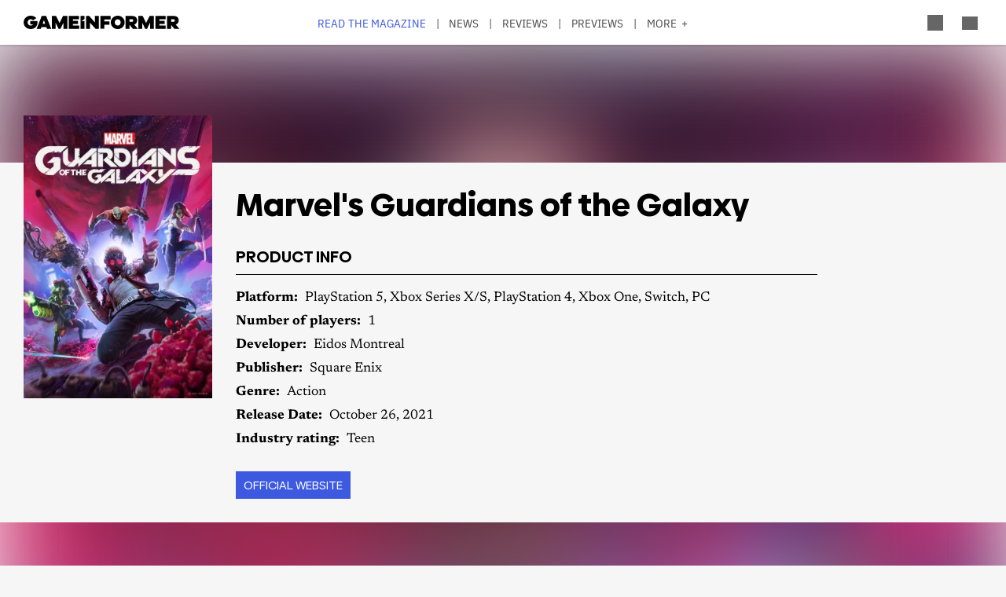

--- FILE ---
content_type: text/html; charset=UTF-8
request_url: https://gameinformer.com/product/marvels-guardians-of-the-galaxy
body_size: 15067
content:

<!DOCTYPE html>
<html lang="en" dir="ltr" prefix="content: http://purl.org/rss/1.0/modules/content/  dc: http://purl.org/dc/terms/  foaf: http://xmlns.com/foaf/0.1/  og: http://ogp.me/ns#  rdfs: http://www.w3.org/2000/01/rdf-schema#  schema: http://schema.org/  sioc: http://rdfs.org/sioc/ns#  sioct: http://rdfs.org/sioc/types#  skos: http://www.w3.org/2004/02/skos/core#  xsd: http://www.w3.org/2001/XMLSchema# ">
	<head>
    <script src="/modules/custom/gi_async_load/js/bus.js"></script>
    		<meta charset="utf-8" />
<meta name="description" content="Information about the game &quot;Marvel&#039;s Guardians of the Galaxy&quot; from the publisher Square Enix" />
<link rel="canonical" href="https://gameinformer.com/product/marvels-guardians-of-the-galaxy" />
<meta property="og:site_name" content="Game Informer" />
<meta property="og:type" content="article" />
<meta property="og:url" content="https://gameinformer.com/product/marvels-guardians-of-the-galaxy" />
<meta property="og:title" content="Marvel&#039;s Guardians of the Galaxy" />
<meta property="og:image:url" content="https://gameinformer.com//sites/default/files/imagefeed/social/gisocial.jpg" />
<meta property="article:author" content="Brian Shea" />
<meta name="twitter:card" content="summary_large_image" />
<meta name="twitter:site" content="@gameinformer" />
<meta name="twitter:title" content="Marvel&#039;s Guardians of the Galaxy" />
<meta name="google-site-verification" content="o5A7Uv9IqgeB7CmagZll1TjQbSFAurfCiiPpEXqrUlc" />
<meta name="theme-color" content="#1f64e2" />
<meta name="HandheldFriendly" content="true" />
<meta name="viewport" content="width=device-width, initial-scale=1" />
<meta name="msapplication-TileColor" content="#1f64e2" />
<meta name="msapplication-TileImage" content="/sites/default/files/favicons/mstile-144x144.png" />
<meta name="theme-color" content="#ffffff" />
<meta name="Generator" content="Drupal 11 (https://www.drupal.org); Commerce 3" />
<meta name="MobileOptimized" content="width" />
<link rel="apple-touch-icon" sizes="180x180" href="/sites/default/files/favicons/apple-touch-icon.png" />
<link rel="icon" type="image/png" sizes="32x32" href="/sites/default/files/favicons/favicon-32x32.png" />
<link rel="icon" type="image/png" sizes="16x16" href="/sites/default/files/favicons/favicon-16x16.png" />
<link rel="manifest" crossorigin="use-credentials" href="/sites/default/files/favicons/site.webmanifest" />
<link rel="mask-icon" href="/sites/default/files/favicons/safari-pinned-tab.svg" color="#1f64e2" />
<link rel="shortcut icon" href="/sites/default/files/favicons/favicon.ico" />

		<title>Marvel&#039;s Guardians of the Galaxy - Game Informer</title>
		<link rel="stylesheet" media="all" href="/themes/contrib/stable/css/system/components/align.module.css?t6r1fs" />
<link rel="stylesheet" media="all" href="/themes/contrib/stable/css/system/components/fieldgroup.module.css?t6r1fs" />
<link rel="stylesheet" media="all" href="/themes/contrib/stable/css/system/components/container-inline.module.css?t6r1fs" />
<link rel="stylesheet" media="all" href="/themes/contrib/stable/css/system/components/clearfix.module.css?t6r1fs" />
<link rel="stylesheet" media="all" href="/themes/contrib/stable/css/system/components/details.module.css?t6r1fs" />
<link rel="stylesheet" media="all" href="/themes/contrib/stable/css/system/components/hidden.module.css?t6r1fs" />
<link rel="stylesheet" media="all" href="/themes/contrib/stable/css/system/components/item-list.module.css?t6r1fs" />
<link rel="stylesheet" media="all" href="/themes/contrib/stable/css/system/components/js.module.css?t6r1fs" />
<link rel="stylesheet" media="all" href="/themes/contrib/stable/css/system/components/nowrap.module.css?t6r1fs" />
<link rel="stylesheet" media="all" href="/themes/contrib/stable/css/system/components/position-container.module.css?t6r1fs" />
<link rel="stylesheet" media="all" href="/themes/contrib/stable/css/system/components/reset-appearance.module.css?t6r1fs" />
<link rel="stylesheet" media="all" href="/themes/contrib/stable/css/system/components/resize.module.css?t6r1fs" />
<link rel="stylesheet" media="all" href="/themes/contrib/stable/css/system/components/system-status-counter.css?t6r1fs" />
<link rel="stylesheet" media="all" href="/themes/contrib/stable/css/system/components/system-status-report-counters.css?t6r1fs" />
<link rel="stylesheet" media="all" href="/themes/contrib/stable/css/system/components/system-status-report-general-info.css?t6r1fs" />
<link rel="stylesheet" media="all" href="/themes/contrib/stable/css/system/components/tablesort.module.css?t6r1fs" />
<link rel="stylesheet" media="all" href="/themes/contrib/stable/css/core/components/progress.module.css?t6r1fs" />
<link rel="stylesheet" media="all" href="/themes/contrib/stable/css/core/components/ajax-progress.module.css?t6r1fs" />
<link rel="stylesheet" media="all" href="/modules/custom/gi5_ads/css/ads_sizing.css?t6r1fs" />
<link rel="stylesheet" media="all" href="/modules/custom/gi5_ads/css/ads_blocker_stripe.css?t6r1fs" />
<link rel="stylesheet" media="all" href="/modules/contrib/poll/css/poll.base.css?t6r1fs" />
<link rel="stylesheet" media="all" href="/modules/contrib/poll/css/poll.theme.css?t6r1fs" />
<link rel="stylesheet" media="all" href="/themes/contrib/stable/css/toolbar/toolbar.module.css?t6r1fs" />
<link rel="stylesheet" media="all" href="/themes/contrib/stable/css/views/views.module.css?t6r1fs" />
<link rel="stylesheet" media="all" href="/themes/contrib/stable/css/toolbar/toolbar.menu.css?t6r1fs" />
<link rel="stylesheet" media="all" href="/modules/contrib/better_exposed_filters/css/better_exposed_filters.css?t6r1fs" />
<link rel="stylesheet" media="all" href="/modules/custom/gi_general/css/toolbar-custom.css?t6r1fs" />
<link rel="stylesheet" media="all" href="/modules/custom/gi_pop_up/css/popup.css?t6r1fs" />
<link rel="stylesheet" media="all" href="/modules/contrib/paragraphs/css/paragraphs.unpublished.css?t6r1fs" />
<link rel="stylesheet" media="all" href="/themes/contrib/stable/css/toolbar/toolbar.theme.css?t6r1fs" />
<link rel="stylesheet" media="all" href="/themes/contrib/stable/css/toolbar/toolbar.icons.theme.css?t6r1fs" />
<link rel="stylesheet" media="all" href="/themes/contrib/stable/css/core/assets/vendor/normalize-css/normalize.css?t6r1fs" />
<link rel="stylesheet" media="all" href="/themes/contrib/stable/css/core/normalize-fixes.css?t6r1fs" />
<link rel="stylesheet" media="all" href="/themes/custom/gi5/css/base/reset.min.css?t6r1fs" />
<link rel="stylesheet" media="all" href="/themes/custom/gi5/css/layout/layout.min.css?t6r1fs" />
<link rel="stylesheet" media="all" href="/themes/contrib/classy/css/components/action-links.css?t6r1fs" />
<link rel="stylesheet" media="all" href="/themes/contrib/classy/css/components/breadcrumb.css?t6r1fs" />
<link rel="stylesheet" media="all" href="/themes/contrib/classy/css/components/button.css?t6r1fs" />
<link rel="stylesheet" media="all" href="/themes/contrib/classy/css/components/collapse-processed.css?t6r1fs" />
<link rel="stylesheet" media="all" href="/themes/contrib/classy/css/components/container-inline.css?t6r1fs" />
<link rel="stylesheet" media="all" href="/themes/contrib/classy/css/components/details.css?t6r1fs" />
<link rel="stylesheet" media="all" href="/themes/contrib/classy/css/components/exposed-filters.css?t6r1fs" />
<link rel="stylesheet" media="all" href="/themes/contrib/classy/css/components/field.css?t6r1fs" />
<link rel="stylesheet" media="all" href="/themes/contrib/classy/css/components/form.css?t6r1fs" />
<link rel="stylesheet" media="all" href="/themes/contrib/classy/css/components/icons.css?t6r1fs" />
<link rel="stylesheet" media="all" href="/themes/contrib/classy/css/components/inline-form.css?t6r1fs" />
<link rel="stylesheet" media="all" href="/themes/contrib/classy/css/components/item-list.css?t6r1fs" />
<link rel="stylesheet" media="all" href="/themes/contrib/classy/css/components/link.css?t6r1fs" />
<link rel="stylesheet" media="all" href="/themes/contrib/classy/css/components/links.css?t6r1fs" />
<link rel="stylesheet" media="all" href="/themes/contrib/classy/css/components/menu.css?t6r1fs" />
<link rel="stylesheet" media="all" href="/themes/contrib/classy/css/components/more-link.css?t6r1fs" />
<link rel="stylesheet" media="all" href="/themes/contrib/classy/css/components/pager.css?t6r1fs" />
<link rel="stylesheet" media="all" href="/themes/contrib/classy/css/components/tabledrag.css?t6r1fs" />
<link rel="stylesheet" media="all" href="/themes/contrib/classy/css/components/tableselect.css?t6r1fs" />
<link rel="stylesheet" media="all" href="/themes/contrib/classy/css/components/tablesort.css?t6r1fs" />
<link rel="stylesheet" media="all" href="/themes/contrib/classy/css/components/tabs.css?t6r1fs" />
<link rel="stylesheet" media="all" href="/themes/contrib/classy/css/components/textarea.css?t6r1fs" />
<link rel="stylesheet" media="all" href="/themes/contrib/classy/css/components/ui-dialog.css?t6r1fs" />
<link rel="stylesheet" media="all" href="/themes/contrib/classy/css/components/messages.css?t6r1fs" />
<link rel="stylesheet" media="all" href="/themes/contrib/classy/css/components/node.css?t6r1fs" />
<link rel="stylesheet" media="all" href="/themes/contrib/classy/css/components/progress.css?t6r1fs" />
<link rel="stylesheet" media="all" href="/themes/custom/gi5/css/components/featherlight/featherlight.css?t6r1fs" />
<link rel="stylesheet" media="all" href="/themes/custom/gi5/css/components/featherlight/featherlight-custom.css?t6r1fs" />
<link rel="stylesheet" media="all" href="/themes/custom/gi5/css/admin.min.css?t6r1fs" />
<link rel="stylesheet" media="all" href="/themes/custom/gi5/css/components/scrollbar-default.min.css?t6r1fs" />
<link rel="stylesheet" media="all" href="/themes/custom/gi5/css/components/scrollbar-dark.min.css?t6r1fs" />
<link rel="stylesheet" media="all" href="/themes/custom/gi5/css/components/slick/slick.css?t6r1fs" />
<link rel="stylesheet" media="all" href="/themes/custom/gi5/css/components/slick/slick-theme.css?t6r1fs" />
<link rel="stylesheet" media="all" href="/themes/custom/gi5/css/admin/toolbar.icons.theme-custom.css?t6r1fs" />
<link rel="stylesheet" media="all" href="/themes/custom/gi5/css/theme/font-face.min.css?t6r1fs" />
<link rel="stylesheet" media="all" href="/themes/custom/gi5/css/style.min.css?t6r1fs" />
<link rel="stylesheet" media="all" href="/themes/custom/gi5/css/colors-default.min.css?t6r1fs" />
<link rel="stylesheet" media="all" href="/themes/custom/gi5/css/events.min.css?t6r1fs" />
<link rel="stylesheet" media="all" href="/themes/custom/gi5/css/layout/layout-default.min.css?t6r1fs" />
<link rel="stylesheet" media="all" href="/themes/custom/gi5/css/layout/layout-dark.min.css?t6r1fs" />
<link rel="stylesheet" media="all" href="/themes/custom/gi5/css/pages/content-products.min.css?t6r1fs" />
<link rel="stylesheet" media="all" href="/themes/custom/gi5/css/colors-dark.min.css?t6r1fs" />
<link rel="stylesheet" media="all" href="/themes/custom/gi5/css/header-dark.min.css?t6r1fs" />

		<script type="application/json" data-drupal-selector="drupal-settings-json">{"path":{"baseUrl":"\/","pathPrefix":"","currentPath":"node\/114555","currentPathIsAdmin":false,"isFront":false,"currentLanguage":"en"},"pluralDelimiter":"\u0003","suppressDeprecationErrors":true,"ajaxPageState":{"libraries":"[base64]","theme":"gi5","theme_token":null},"ajaxTrustedUrl":{"\/search":true},"gtag":{"tagId":"","consentMode":false,"otherIds":[],"events":[],"additionalConfigInfo":[]},"gtm":{"tagId":null,"settings":{"data_layer":"dataLayer","include_classes":false,"allowlist_classes":"","blocklist_classes":"","include_environment":false,"environment_id":"","environment_token":""},"tagIds":["GTM-TRQXJ9"]},"adsBlockerForm":{"text":null,"textColor":null,"bgColor":null,"dmTextColor":null,"dmBgColor":null},"giPopUp":{"cookiePrefix":"gip","windowHours":36,"maxPerSession":0,"strongShown":0},"statistics":{"data":{"nid":"114555"},"url":"\/modules\/contrib\/statistics\/statistics.php"},"ad_leaderboard":1,"views":{"ajax_path":"\/views\/ajax","ajaxViews":{"views_dom_id:208dd05b17f9b2e30f6a95e3cf9c7e39b2974bc68cf71737f9a89457ab108dee":{"view_name":"product_articles_by_product_type","view_display_id":"block_1","view_args":"114555","view_path":"\/node\/114555","view_base_path":null,"view_dom_id":"208dd05b17f9b2e30f6a95e3cf9c7e39b2974bc68cf71737f9a89457ab108dee","pager_element":0},"views_dom_id:2e8b7a52b6f304f78a64aade7051a59ecfee294c02d6015b4696a02194990f40":{"view_name":"product_articles_by_product_type","view_display_id":"block_1","view_args":"114555","view_path":"\/node\/114555","view_base_path":null,"view_dom_id":"2e8b7a52b6f304f78a64aade7051a59ecfee294c02d6015b4696a02194990f40","pager_element":0}}},"ad_interstitial":1,"better_exposed_filters":{"autosubmit_exclude_textfield":true},"user":{"uid":0,"permissionsHash":"f0c740a79d7ba8d2ccc41f06e26339e862a55c8ab830c08e5b46407630ccb864"}}</script>
<script src="/core/assets/vendor/jquery/jquery.min.js?v=4.0.0-beta.2"></script>
<script src="/core/assets/vendor/once/once.min.js?v=1.0.1"></script>
<script src="/core/misc/drupalSettingsLoader.js?v=11.1.6"></script>
<script src="/core/misc/drupal.js?v=11.1.6"></script>
<script src="/core/misc/drupal.init.js?v=11.1.6"></script>
<script src="/themes/custom/gi5/js/global/jquery-3.7.1.min.js?t6r1fs"></script>
<script src="/modules/custom/gi_async_load/js/async_load.js?t6r1fs" data-cookieyes="cookieyes-necessary"></script>
<script src="https://securepubads.g.doubleclick.net/tag/js/gpt.js" async data-cookieyes="cookieyes-advertisement"></script>
<script src="/modules/custom/gi5_ads/js/tracking/salesforce.js?t6r1fs" data-id="ta1z3cj7k" data-version="3" data-cookieyes="cookieyes-advertisement"></script>
<script src="https://cdn.krxd.net/controltag/ta1z3cj7k.js" data-cookieyes="cookieyes-advertisement"></script>
<script src="/modules/custom/gi5_ads/js/tracking/comscore.js?t6r1fs" data-cookieyes="cookieyes-advertisement"></script>
<script src="https://sb.scorecardresearch.com/beacon.js" data-cookieyes="cookieyes-advertisement"></script>
<script src="https://js-sec.indexww.com/ht/p/191727-252275115039054.js" async data-cookieyes="cookieyes-advertisement"></script>
<script src="/modules/custom/gi5_ads/js/ad_setup.js?t6r1fs" data-cookieyes="cookieyes-advertisement"></script>
<script src="/modules/custom/gi5_ads/js/ad_size_mapping.js?t6r1fs" data-cookieyes="cookieyes-advertisement"></script>
<script src="/modules/custom/gi5_ads/js/content/products/ads_products_interstitial.js?t6r1fs" async rel="preload" as="script" data-cookieyes="cookieyes-advertisement"></script>
<script src="/modules/custom/gi5_ads/js/content/products/ads_products_leaderboard_bottom.js?t6r1fs" async rel="preload" as="script" data-cookieyes="cookieyes-advertisement"></script>
<script src="/modules/custom/gi5_ads/js/content/products/ads_products_leaderboard.js?t6r1fs" async rel="preload" as="script" data-cookieyes="cookieyes-advertisement"></script>
<script src="/core/modules/toolbar/js/toolbar.anti-flicker.js?v=11.1.6"></script>
<script src="/modules/custom/gi_async_load/js/user_info.js?t6r1fs" data-cookieyes="cookieyes-necessary"></script>
<script src="/modules/custom/gi_darkmode/js/darkmode.js?t6r1fs" async data-cookieyes="cookieyes-necessary"></script>
<script src="https://www.googletagmanager.com/gtag/js?id=G-PX9YKWLVPB" data-cookieyes="cookieyes-necessary"></script>
<script src="/modules/custom/gi5_ads/js/tracking/gtag.js?t6r1fs" data-cookieyes="cookieyes-necessary" async></script>
<script src="/modules/contrib/google_tag/js/gtag.js?t6r1fs" data-cookieyes="cookieyes-analytics"></script>
<script src="/modules/contrib/google_tag/js/gtm.js?t6r1fs" data-cookieyes="cookieyes-analytics"></script>

		<!-- comScore noscript -->
		<noscript>  <img src="http://b.scorecardresearch.com/p?c1=2&c2=8108451&cv=2.0&cj=1"  alt="Marvel's Guardians of the Galaxy" /></noscript>
		<!-- End comScore Tag -->
	</head>
	<body class="path-node page-node-type-product">
				<a href="#main-content" class="visually-hidden focusable skip-link">
			Skip to main content
		</a>
    <div async-load data-url="/async-load/page-top?context_url=/product/marvels-guardians-of-the-galaxy"></div>

		  <div class="dialog-off-canvas-main-canvas" data-off-canvas-main-canvas>
    




<div class="layout-container">

	<!-- Include the header file -->
	          <div class="top-bar">
            <header id="navbar" role="banner">
        <div class="max-width-container">
          <div class="header-logo">
              <div class="region region-header-logo">
    <div id="block-gi5-branding" class="block block-system block-system-branding-block">
  
    
        <a href="/" rel="home" class="site-logo">
      <img src="/themes/custom/gi5/logo.svg" alt="Home" />
    </a>
      </div>

  </div>

                      </div>
          <div class="header-left-container">
                        <div class="header-social-links">
	<div class="header-icon">
		<a href="http://x.com/GameInformer" target="_blank" class="social-icon twitter">Twitter</a>
	</div>
	<div class="header-icon">
		<a href="http://facebook.com/officialgameinformer" target="_blank" class="social-icon facebook">Facebook</a>
	</div>
	<div class="header-icon">
		<a href="https://www.instagram.com/gameinformermagazine/" target="_blank" class="social-icon instagram">Instagram</a>
	</div>
	<div class="header-icon">
		<a href="https://www.twitch.tv/gameinformer" target="_blank" class="social-icon twitch">Twitch</a>
	</div>
	<div class="header-icon">
		<a href="http://www.youtube.com/gameinformer" target="_blank" class="social-icon youtube">YouTube</a>
	</div>
	<div class="header-icon">
		<a href="https://www.tiktok.com/@game_informer" target="_blank" class="social-icon tiktok">TikTok</a>
	</div>
</div>
                      </div>
                      <div class="header-nav">
                <div class="region region-header-nav">
    <nav role="navigation" aria-labelledby="block-gi5-main-menu-menu" id="block-gi5-main-menu" class="block block-menu navigation menu--main">
            
  <div class="visually-hidden" id="block-gi5-main-menu-menu">Main navigation</div>
  

        
              <ul class="menu">
              			
      <li class="menu-item" id="menu-read-the-magazine">
        <a href="/magazine-archive" data-drupal-link-system-path="node/123429">Read the Magazine</a>
              </li>
          			
      <li class="menu-item" id="menu-news">
        <a href="/news" data-drupal-link-system-path="news">News</a>
              </li>
          			
      <li class="menu-item" id="menu-reviews">
        <a href="/reviews" data-drupal-link-system-path="reviews">Reviews</a>
              </li>
          			
      <li class="menu-item" id="menu-previews">
        <a href="/previews" data-drupal-link-system-path="previews">Previews</a>
              </li>
          			
      <li class="menu-item" id="menu-features">
        <a href="/features" data-drupal-link-system-path="features">Features</a>
              </li>
          			
      <li class="menu-item" id="menu-videos">
        <a href="/videos" data-drupal-link-system-path="videos">Videos</a>
              </li>
          			
      <li class="menu-item" id="menu-podcasts">
        <a href="/podcasts" data-drupal-link-system-path="podcasts">Podcasts</a>
              </li>
          			
      <li class="menu-item" id="menu-2026-release-list">
        <a href="/2026" data-drupal-link-system-path="node/123617">2026 Release List</a>
              </li>
        </ul>
  


  </nav>

  </div>

            </div>
                    <div class="header-right-container">
                    
<div style="display: none" async-load async-load-bool data-url="/async-load/check-role?roles=subscriber&amp;negate=1&amp;context_url=/product/marvels-guardians-of-the-galaxy" class="header-newsletter-promo">
    <a href="/subscribe" class="menu-newsletter">SUBSCRIBE</a>
</div>
                        <div class="header-icon search-button">
              <div class="icon-search"></div>
            </div>
                        <div class="header-icon user-button">
              <div class="user-menu user-header">
                <div async-user-info-paceholder data-url="/async-load/user-name?parameter=picture_widget&context_url=/product/marvels-guardians-of-the-galaxy"></div>
              </div>
            </div>
                                      <div class="header-icon expanded-menu-button">
                <div class="icon-expanded"></div>
              </div>
                      </div>
        </div>
      </header>

            <div class="header-dropdown" id="search-dropdown">
        <div class="max-width-container">
            <div class="region region-header-dropdown-search">
    <div class="views-exposed-form bef-exposed-form block block-views block-views-exposed-filter-blocksearch-content-page-1" data-bef-auto-submit-full-form="" data-bef-auto-submit="" data-bef-auto-submit-delay="500" data-bef-auto-submit-minimum-length="3" data-drupal-selector="views-exposed-form-search-content-page-1" id="block-exposedformsearch-contentpage-1">
  
    
      <form action="/search" method="get" id="views-exposed-form-search-content-page-427" accept-charset="UTF-8">
  <div class="form--inline clearfix">
  <div class="js-form-item form-item js-form-type-textfield form-type-textfield js-form-item-keyword form-item-keyword">
      		<label for="edit-keyword--2">Search:</label>
	
        <input data-drupal-selector="edit-keyword" type="text" id="edit-keyword--2" name="keyword" value="" size="30" maxlength="128" class="form-text" />

        </div>
<div class="js-form-item form-item js-form-type-select form-type-select js-form-item-type form-item-type">
      		<label for="edit-type--2">Type:</label>
	
        <select data-drupal-selector="edit-type" id="edit-type--2" name="type" class="form-select"><option value="All" selected="selected">- Any -</option><option value="1">Product</option><option value="2">Preview</option><option value="3">Review</option></select>

        </div>
<div class="js-form-item form-item js-form-type-select form-type-select js-form-item-items-per-page form-item-items-per-page">
      		<label for="edit-items-per-page--2">Items per page:</label>
	
        <select data-drupal-selector="edit-items-per-page" id="edit-items-per-page--2" name="items_per_page" class="form-select"><option value="10">10</option><option value="20" selected="selected">20</option><option value="50">50</option><option value="100">100</option></select>

        </div>
<div class="js-form-item form-item js-form-type-select form-type-select js-form-item-sort-bef-combine form-item-sort-bef-combine">
      		<label for="edit-sort-bef-combine--2">Sort by:</label>
	
        <select data-drupal-selector="edit-sort-bef-combine" id="edit-sort-bef-combine--2" name="sort_bef_combine" class="form-select"><option value="contentbundle_weight_ASC" selected="selected">Most Relevant</option><option value="created_ASC">Oldest first</option><option value="created_DESC">Newest first</option></select>

        </div>
<div data-drupal-selector="edit-actions" class="form-actions js-form-wrapper form-wrapper" id="edit-actions--2"><input data-bef-auto-submit-click="" class="js-hide button js-form-submit form-submit" data-drupal-selector="edit-submit-search-content-2" type="submit" id="edit-submit-search-content--2" value="Search" />
</div>

</div>

</form>

  </div>

  </div>

        </div>
      </div>
      <div class="header-dropdown" id="account-dropdown">
        <div class="max-width-container">
          <div class="account-wrapper">
            <div async-load data-url="/async-load/region?region_id=account_dropdown&amp;context_url=/product/marvels-guardians-of-the-galaxy"></div>

          </div>
        </div>
      </div>
      <div class="slide-in scrollbar-hamburger" id="expanded-menu">
        <div class="max-width-container">
		<div class="hamburger-content">
		<div async-load data-url="/async-load/region?region_id=header_hamburger&amp;context_url=/product/marvels-guardians-of-the-galaxy"></div>

		<div class="gi5-hamburger-social">
	<div class="gi5-hamburger-social-text">
		Follow Us
	</div>
	<div class="gi5-hamburger-social-icons">
		<div>
			<a href="http://x.com/GameInformer" target="_blank" class="social-icon twitter">Twitter</a>
		</div>
		<div>
			<a href="http://facebook.com/officialgameinformer" target="_blank" class="social-icon facebook">Facebook</a>
		</div>
		<div>
			<a href="https://www.instagram.com/gameinformermagazine/" target="_blank" class="social-icon instagram">Instagram</a>
		</div>
		<div>
			<a href="http://twitch.tv/gameinformer" target="_blank" class="social-icon twitch">Twitch</a>
		</div>
		<div>
			<a href="http://www.youtube.com/gameinformer" target="_blank" class="social-icon youtube">YouTube</a>
		</div>
		<div>
			<a href="https://www.tiktok.com/@game_informer" target="_blank" class="social-icon tiktok">Tiktok</a>
		</div>
	</div>
</div>
	</div>
		<div class="hamburger-bottom">
		<div async-load data-url="/async-load/region?region_id=account_hamburger_menu&amp;context_url=/product/marvels-guardians-of-the-galaxy"></div>

	</div>
</div>
      </div>

    </div>

  	<main role="main" data-membership="0">
		<a id="main-content" tabindex="-1"></a>
				<div class="content-wrapper">
			<div class="layout-content">
				  <div class="region region-announcements">
    <div id="block-announcementsubscription" class="block block-block-content block-block-contentde0a1df2-408b-4a05-8db4-6ae77ff8efdc">
  
    
      <div async-load data-url="/async-load/block?block_plugin_id=block_content%3Ade0a1df2-408b-4a05-8db4-6ae77ff8efdc&amp;config%5Bid%5D=block_content%3Ade0a1df2-408b-4a05-8db4-6ae77ff8efdc&amp;config%5Blabel%5D=Announcement%20-%20Subscription&amp;config%5Blabel_display%5D=0&amp;config%5Bprovider%5D=block_content&amp;config%5Bstatus%5D=1&amp;config%5Binfo%5D=&amp;config%5Bview_mode%5D=full&amp;config%5Bgi_async_load%5D%5Basync_load_enabled%5D=1&amp;config%5Bgi_async_load%5D%5Bconditions%5D%5Bgeo_condition%5D%5Bid%5D=geo_condition&amp;config%5Bgi_async_load%5D%5Bconditions%5D%5Bgeo_condition%5D%5Bheader_name%5D=CF-IPCountry&amp;&amp;config%5Bgi_async_load%5D%5Bconditions%5D%5Bgeo_condition%5D%5Bnegate%5D=0&amp;conditions%5Bgeo_condition%5D%5Bid%5D=geo_condition&amp;conditions%5Bgeo_condition%5D%5Bheader_name%5D=CF-IPCountry&amp;&amp;conditions%5Bgeo_condition%5D%5Bnegate%5D=0&amp;context_url=/best-of-2025/2025/12/16/editor-top-10s-of-2025"></div>

  </div>

  </div>

				


				  <div class="region region-content">
    <div async-load data-url="/async-load/block?block_plugin_id=system_messages_block&amp;context_url=/product/marvels-guardians-of-the-galaxy"></div>
<div id="block-gi5-content" class="block block-system block-system-main-block">
  
    
      

<!-- Interstitial Ad -->
	<div async-load data-url="/async-load/block?block_plugin_id=gi5_ads_products_interstitial&amp;context_url=/product/five-nights-at-freddys-secret-of-the-mimic"></div>




<article about="/product/marvels-guardians-of-the-galaxy" class="node node--type-product node--view-mode-full">
	<div class="ds-full-width blurred-header">
		<div class="blurred-background-img">
							
            <div class="field field--name-field-product-boxart field--type-image field--label-hidden gi5-field-product-boxart gi5-image field__item">  <img loading="lazy" src="/sites/default/files/styles/product_box_art/public/2021/06/16/b17ca9ad/guardiansofthegalaxy.jpg.webp" width="300" height="450" alt="Marvel&#039;s Guardians of the Galaxy" typeof="foaf:Image" class="image-style-product-box-art" />


</div>
      
					</div>
		<div class="blurred-header-content">
			<div class="max-width-container">
				<div class="blurred-header-left">
											
            <div class="field field--name-field-product-boxart field--type-image field--label-hidden gi5-field-product-boxart gi5-image field__item">  <img loading="lazy" src="/sites/default/files/styles/product_box_art/public/2021/06/16/b17ca9ad/guardiansofthegalaxy.jpg.webp" width="300" height="450" alt="Marvel&#039;s Guardians of the Galaxy" typeof="foaf:Image" class="image-style-product-box-art" />


</div>
      
									</div>
				<div class="blurred-header-right">
					<h1 class="page-title"><span class="field field--name-title field--type-string field--label-hidden">Marvel&#039;s Guardians of the Galaxy</span>
</h1>
															<div class="game-info">
						<h2>
														Product Info
												</h2>
						<div class="views-element-container"><div class="view view-widget-game-details view-id-widget_game_details view-display-id-product_block js-view-dom-id-4d22577a716180302cd6abbeba3ba776adf01c7594118ca1f87d8bd7eb8fcbe9">
  
    
      
      <div class="view-content">
          <div><div class="views-field views-field-nothing"><span class="field-content">	<div class="field__wrapper" id="product--platforms">
		<div class="field__label">Platform:</div>
				<div class="field__items">
	<div class="field__item">PlayStation 5</div><div class="field__item">Xbox Series X/S</div><div class="field__item">PlayStation 4</div><div class="field__item">Xbox One</div><div class="field__item">Switch</div><div class="field__item">PC</div>		</div>
	</div>
	<div class="field__wrapper">
		<div class="field__label">Number of players:</div>
		<div class="field__items">1</div>
	</div>
	<div class="field__wrapper">
		<div class="field__label">Developer:</div>
		<div class="field__items">Eidos Montreal</div>
	</div>
	<div class="field__wrapper">
		<div class="field__label">Publisher:</div>
		<div class="field__items">Square Enix</div>
	</div>
	<div class="field__wrapper">
		<div class="field__label">Genre:</div>
		<div class="field__items">Action</div>
	</div>
	<div class="field__wrapper">
		<div class="field__label">Release Date: </div>
				<div class="field__items">	<time datetime="2021-10-26T12:00:00Z" class="datetime">October 26, 2021</time>
				</div>
					</div>
	<div class="field__wrapper">
		<div class="field__label">Industry rating:</div>
		<div class="field__items">Teen</div>
	</div>
<div class="product-links">
			<div>
			<a href="http://www.gotggame.com/" class="button" target="_blank">Official Website</a>
		</div>
			<div>
	</div>
</div>
</span></div></div>

    </div>
  
          </div>
</div>

					</div>
									</div>
			</div>
		</div>
	</div>
</div>
</div>

<!-- Leaderboard Ad -->
	<div async-load data-url="/async-load/block?block_plugin_id=gi5_ads_products_leaderboard&amp;context_url=/product/pro-evolution-soccer-2017"></div>


<div class="ds-landing clearfix blurred-content">
	<div class="ds-main">
		<h2>Related Articles</h2>
		<div class="views-element-container"><div class="view view-product-articles-by-product-type view-id-product_articles_by_product_type view-display-id-block_1 js-view-dom-id-208dd05b17f9b2e30f6a95e3cf9c7e39b2974bc68cf71737f9a89457ab108dee">
  
    
      
      <div class="view-content">
          <div class="views-row">

<article about="/review/marvels-guardians-of-the-galaxy/marvels-guardians-of-the-galaxy-review-enthralling-space" class="node teaser node--type-review node--promoted node--view-mode-teaser" data-id="116129">
  <div class="teaser-left">
    <div class="teaser-left-wrapper">
      <div class="promo-img-thumb">
              
            <div class="field field--name-field-promo-image field--type-image field--label-hidden gi5-field-promo-image gi5-image field__item">  <a href="/review/marvels-guardians-of-the-galaxy/marvels-guardians-of-the-galaxy-review-enthralling-space">  <picture>
                  <source srcset="/sites/default/files/styles/teaser_promoted_image_thumbnail_x1/public/2021/06/30/f607b805/mgg_2021_06_14_scr_02_nologo.jpg.webp 1x, /sites/default/files/styles/teaser_promoted_image_thumbnail_x2/public/2021/06/30/f607b805/mgg_2021_06_14_scr_02_nologo.jpg.webp 2x" media="all and (min-width: 851px)" type="image/webp" width="250" height="141"/>
              <source srcset="/sites/default/files/styles/teaser_promoted_image_thumbnail_x1/public/2021/06/30/f607b805/mgg_2021_06_14_scr_02_nologo.jpg.webp 1x, /sites/default/files/styles/teaser_promoted_image_thumbnail_x2/public/2021/06/30/f607b805/mgg_2021_06_14_scr_02_nologo.jpg.webp 2x" media="all and (min-width: 801px) and (max-width: 900px)" type="image/webp" width="250" height="141"/>
              <source srcset="/sites/default/files/styles/teaser_promoted_image_thumbnail_mobile_/public/2021/06/30/f607b805/mgg_2021_06_14_scr_02_nologo.jpg.webp 1x, /sites/default/files/styles/teaser_promoted_image_thumbnail_mobile_retina_/public/2021/06/30/f607b805/mgg_2021_06_14_scr_02_nologo.jpg.webp 2x" media="all and (max-width: 800px)" type="image/webp" width="100" height="100"/>
                  <img loading="eager" width="100" height="100" src="/sites/default/files/styles/teaser_promoted_image_thumbnail_mobile_/public/2021/06/30/f607b805/mgg_2021_06_14_scr_02_nologo.jpg.webp" alt="Reviews" typeof="foaf:Image" />

  </picture>
</a>
</div>
      
                    <div class="score">
            <div class="field field--name-field-review-score field--type-entity-reference field--label-hidden gi5-field-review-score gi5-entity-reference field__item">8.5</div>
      </div>
              </div>
    </div>
  </div>
  <div class="teaser-right">
    <div class="teaser-right-wrapper">
      	<div class="bug-wrapper article-section">Review</div>
      
      <h2 class="page-title">
        <a href="/review/marvels-guardians-of-the-galaxy/marvels-guardians-of-the-galaxy-review-enthralling-space" rel="bookmark">
          		
            <div class="field field--name-field-promo-headline field--type-string field--label-hidden gi5-field-promo-headline gi5-string field__item">Marvel&#039;s Guardians Of The Galaxy Review – Enthralling Space Madness</div>
      
        </a>
      </h2>
      
              
            <div class="field field--name-field-promo-summary field--type-string field--label-hidden gi5-field-promo-summary gi5-string field__item">Nonstop banter between the misfit superteam makes for a surprisingly fun time.</div>
      
                          <div class="node__submitted author-details">
          by
          <span class="field field--name-uid field--type-entity-reference field--label-hidden"><a title="View user profile." href="/user/andrew-reiner" lang="" about="/user/andrew-reiner" typeof="schema:Person" property="schema:name" datatype="" class="username">Andrew Reiner</a></span>

          on
          <span class="field field--name-created field--type-created field--label-hidden"><time datetime="2021-10-25T08:00:00-05:00" title="Monday, October 25, 2021 - 08:00" class="datetime">Oct 25, 2021 at 08:00 AM</time>
</span>
          
        </div>
          </div>
  </div>
</article>
</div>
    <div class="views-row">

<article about="/2025/03/31/eidos-montreal-lays-off-75-developers-as-mandate-comes-to-an-end" typeof="schema:Article" class="node teaser node--type-article node--promoted node--view-mode-teaser" data-id="123622">
  <div class="teaser-left">
    <div class="teaser-left-wrapper">
      <div class="promo-img-thumb">
              
            <div class="field field--name-field-promo-image field--type-image field--label-hidden gi5-field-promo-image gi5-image field__item">  <a href="/2025/03/31/eidos-montreal-lays-off-75-developers-as-mandate-comes-to-an-end">  <picture>
                  <source srcset="/sites/default/files/styles/teaser_promoted_image_thumbnail_x1/public/2024/06/09/1087e6a3/fable1.jpg.webp 1x, /sites/default/files/styles/teaser_promoted_image_thumbnail_x2/public/2024/06/09/1087e6a3/fable1.jpg.webp 2x" media="all and (min-width: 851px)" type="image/webp" width="250" height="141"/>
              <source srcset="/sites/default/files/styles/teaser_promoted_image_thumbnail_x1/public/2024/06/09/1087e6a3/fable1.jpg.webp 1x, /sites/default/files/styles/teaser_promoted_image_thumbnail_x2/public/2024/06/09/1087e6a3/fable1.jpg.webp 2x" media="all and (min-width: 801px) and (max-width: 900px)" type="image/webp" width="250" height="141"/>
              <source srcset="/sites/default/files/styles/teaser_promoted_image_thumbnail_mobile_/public/2024/06/09/1087e6a3/fable1.jpg.webp 1x, /sites/default/files/styles/teaser_promoted_image_thumbnail_mobile_retina_/public/2024/06/09/1087e6a3/fable1.jpg.webp 2x" media="all and (max-width: 800px)" type="image/webp" width="100" height="100"/>
                  <img loading="eager" width="100" height="100" src="/sites/default/files/styles/teaser_promoted_image_thumbnail_mobile_/public/2024/06/09/1087e6a3/fable1.jpg.webp" alt="Shadow of the Tomb Raider" typeof="foaf:Image" />

  </picture>
</a>
</div>
      
                </div>
    </div>
  </div>
  <div class="teaser-right">
    <div class="teaser-right-wrapper">
      	<div class="bug-wrapper article-section">News</div>
      
      <h2 class="page-title">
        <a href="/2025/03/31/eidos-montreal-lays-off-75-developers-as-mandate-comes-to-an-end" rel="bookmark">
          				<span property="schema:name" class="field field--name-title field--type-string field--label-hidden">Eidos-Montréal Lays Off 75 Developers As &quot;Mandate&quot; Comes To An End</span>

        </a>
      </h2>
        <span property="schema:name" content="Eidos-Montréal Lays Off 75 Developers As &quot;Mandate&quot; Comes To An End" class="rdf-meta hidden"></span>

              
            <div class="field field--name-field-promo-summary field--type-string field--label-hidden gi5-field-promo-summary gi5-string field__item">The studio is currently working on developing Fable with Playground Games.</div>
      
                          <div class="node__submitted author-details">
          by
          <span rel="schema:author" class="field field--name-uid field--type-entity-reference field--label-hidden"><a title="View user profile." href="/user/chuckduck365" lang="" about="/user/chuckduck365" typeof="schema:Person" property="schema:name" datatype="" class="username">Charles Harte</a></span>

          on
          <span property="schema:dateCreated" content="2025-03-31T20:14:00+00:00" class="field field--name-created field--type-created field--label-hidden"><time datetime="2025-03-31T15:14:00-05:00" title="Monday, March 31, 2025 - 15:14" class="datetime">Mar 31, 2025 at 03:14 PM</time>
</span>
            <span property="schema:dateCreated" content="2025-03-31T20:14:00+00:00" class="rdf-meta hidden"></span>

        </div>
          </div>
  </div>
</article>
</div>
    <div class="views-row">

<article about="/opinion/2023/10/25/the-path-to-an-avengers-video-game-should-have-always-gone-through-insomniacs" typeof="schema:Article" class="node teaser node--type-article node--promoted node--view-mode-teaser" data-id="121376">
  <div class="teaser-left">
    <div class="teaser-left-wrapper">
      <div class="promo-img-thumb">
              
            <div class="field field--name-field-promo-image field--type-image field--label-hidden gi5-field-promo-image gi5-image field__item">  <a href="/opinion/2023/10/25/the-path-to-an-avengers-video-game-should-have-always-gone-through-insomniacs">  <picture>
                  <source srcset="/sites/default/files/styles/teaser_promoted_image_thumbnail_x1/public/2023/10/24/444119cd/avengers.jpg.webp 1x, /sites/default/files/styles/teaser_promoted_image_thumbnail_x2/public/2023/10/24/444119cd/avengers.jpg.webp 2x" media="all and (min-width: 851px)" type="image/webp" width="250" height="141"/>
              <source srcset="/sites/default/files/styles/teaser_promoted_image_thumbnail_x1/public/2023/10/24/444119cd/avengers.jpg.webp 1x, /sites/default/files/styles/teaser_promoted_image_thumbnail_x2/public/2023/10/24/444119cd/avengers.jpg.webp 2x" media="all and (min-width: 801px) and (max-width: 900px)" type="image/webp" width="250" height="141"/>
              <source srcset="/sites/default/files/styles/teaser_promoted_image_thumbnail_mobile_/public/2023/10/24/444119cd/avengers.jpg.webp 1x, /sites/default/files/styles/teaser_promoted_image_thumbnail_mobile_retina_/public/2023/10/24/444119cd/avengers.jpg.webp 2x" media="all and (max-width: 800px)" type="image/webp" width="100" height="100"/>
                  <img loading="eager" width="100" height="100" src="/sites/default/files/styles/teaser_promoted_image_thumbnail_mobile_/public/2023/10/24/444119cd/avengers.jpg.webp" alt="Marvel&#039;s Wolverine" typeof="foaf:Image" />

  </picture>
</a>
</div>
      
                </div>
    </div>
  </div>
  <div class="teaser-right">
    <div class="teaser-right-wrapper">
      	
            <div class="field field--name-field-bug field--type-entity-reference field--label-hidden gi5-field-bug gi5-entity-reference field__item">opinion</div>
      
      
      <h2 class="page-title">
        <a href="/opinion/2023/10/25/the-path-to-an-avengers-video-game-should-have-always-gone-through-insomniacs" rel="bookmark">
          				<span property="schema:name" class="field field--name-title field--type-string field--label-hidden">The Path To An Avengers Video Game Should Have Always Gone Through Insomniac&#039;s Spider-Man</span>

        </a>
      </h2>
        <span property="schema:name" content="The Path To An Avengers Video Game Should Have Always Gone Through Insomniac&#039;s Spider-Man" class="rdf-meta hidden"></span>

              
            <div class="field field--name-field-promo-summary field--type-string field--label-hidden gi5-field-promo-summary gi5-string field__item">Marvel&#039;s gaming side learned the wrong lessons from the film side.</div>
      
                          <div class="node__submitted author-details">
          by
          <span rel="schema:author" class="field field--name-uid field--type-entity-reference field--label-hidden"><a title="View user profile." href="/user/gibrian" lang="" about="/user/gibrian" typeof="schema:Person" property="schema:name" datatype="" class="username">Brian Shea</a></span>

          on
          <span property="schema:dateCreated" content="2023-10-25T18:00:00+00:00" class="field field--name-created field--type-created field--label-hidden"><time datetime="2023-10-25T13:00:00-05:00" title="Wednesday, October 25, 2023 - 13:00" class="datetime">Oct 25, 2023 at 01:00 PM</time>
</span>
            <span property="schema:dateCreated" content="2023-10-25T18:00:00+00:00" class="rdf-meta hidden"></span>

        </div>
          </div>
  </div>
</article>
</div>
    <div class="views-row">

<article about="/2022/03/14/every-winner-from-the-2021-video-game-accessibility-awards" typeof="schema:Article" class="node teaser node--type-article node--promoted node--view-mode-teaser" data-id="117572">
  <div class="teaser-left">
    <div class="teaser-left-wrapper">
      <div class="promo-img-thumb">
              
            <div class="field field--name-field-promo-image field--type-image field--label-hidden gi5-field-promo-image gi5-image field__item">  <a href="/2022/03/14/every-winner-from-the-2021-video-game-accessibility-awards">  <picture>
                  <source srcset="/sites/default/files/styles/teaser_promoted_image_thumbnail_x1/public/2022/03/14/0d1ed0b2/halo_infinite.jpg.webp 1x, /sites/default/files/styles/teaser_promoted_image_thumbnail_x2/public/2022/03/14/0d1ed0b2/halo_infinite.jpg.webp 2x" media="all and (min-width: 851px)" type="image/webp" width="250" height="141"/>
              <source srcset="/sites/default/files/styles/teaser_promoted_image_thumbnail_x1/public/2022/03/14/0d1ed0b2/halo_infinite.jpg.webp 1x, /sites/default/files/styles/teaser_promoted_image_thumbnail_x2/public/2022/03/14/0d1ed0b2/halo_infinite.jpg.webp 2x" media="all and (min-width: 801px) and (max-width: 900px)" type="image/webp" width="250" height="141"/>
              <source srcset="/sites/default/files/styles/teaser_promoted_image_thumbnail_mobile_/public/2022/03/14/0d1ed0b2/halo_infinite.jpg.webp 1x, /sites/default/files/styles/teaser_promoted_image_thumbnail_mobile_retina_/public/2022/03/14/0d1ed0b2/halo_infinite.jpg.webp 2x" media="all and (max-width: 800px)" type="image/webp" width="100" height="100"/>
                  <img loading="eager" width="100" height="100" src="/sites/default/files/styles/teaser_promoted_image_thumbnail_mobile_/public/2022/03/14/0d1ed0b2/halo_infinite.jpg.webp" alt="Forza Horizon 5" typeof="foaf:Image" />

  </picture>
</a>
</div>
      
                </div>
    </div>
  </div>
  <div class="teaser-right">
    <div class="teaser-right-wrapper">
      	<div class="bug-wrapper article-section">News</div>
      
      <h2 class="page-title">
        <a href="/2022/03/14/every-winner-from-the-2021-video-game-accessibility-awards" rel="bookmark">
          				<span property="schema:name" class="field field--name-title field--type-string field--label-hidden">Every Winner From The 2021 Video Game Accessibility Awards</span>

        </a>
      </h2>
        <span property="schema:name" content="Every Winner From The 2021 Video Game Accessibility Awards" class="rdf-meta hidden"></span>

              
            <div class="field field--name-field-promo-summary field--type-string field--label-hidden gi5-field-promo-summary gi5-string field__item">The studios that took home gold in making games more accessible to everyone. </div>
      
                          <div class="node__submitted author-details">
          by
          <span rel="schema:author" class="field field--name-uid field--type-entity-reference field--label-hidden"><a title="View user profile." href="/user/wesleyleblanc" lang="" about="/user/wesleyleblanc" typeof="schema:Person" property="schema:name" datatype="" class="username">Wesley LeBlanc</a></span>

          on
          <span property="schema:dateCreated" content="2022-03-14T17:50:11+00:00" class="field field--name-created field--type-created field--label-hidden"><time datetime="2022-03-14T12:50:11-05:00" title="Monday, March 14, 2022 - 12:50" class="datetime">Mar 14, 2022 at 12:50 PM</time>
</span>
            <span property="schema:dateCreated" content="2022-03-14T17:50:11+00:00" class="rdf-meta hidden"></span>

        </div>
          </div>
  </div>
</article>
</div>
    <div class="views-row">

<article about="/2022/03/01/xbox-game-pass-sets-sail-with-far-changing-tides-marvels-guardians-of-the-galaxy-and" typeof="schema:Article" class="node teaser node--type-article node--promoted node--view-mode-teaser" data-id="117435">
  <div class="teaser-left">
    <div class="teaser-left-wrapper">
      <div class="promo-img-thumb">
              
            <div class="field field--name-field-promo-image field--type-image field--label-hidden gi5-field-promo-image gi5-image field__item">  <a href="/2022/03/01/xbox-game-pass-sets-sail-with-far-changing-tides-marvels-guardians-of-the-galaxy-and">  <picture>
                  <source srcset="/sites/default/files/styles/teaser_promoted_image_thumbnail_x1/public/2021/09/21/127713de/5.jpg.webp 1x, /sites/default/files/styles/teaser_promoted_image_thumbnail_x2/public/2021/09/21/127713de/5.jpg.webp 2x" media="all and (min-width: 851px)" type="image/webp" width="250" height="141"/>
              <source srcset="/sites/default/files/styles/teaser_promoted_image_thumbnail_x1/public/2021/09/21/127713de/5.jpg.webp 1x, /sites/default/files/styles/teaser_promoted_image_thumbnail_x2/public/2021/09/21/127713de/5.jpg.webp 2x" media="all and (min-width: 801px) and (max-width: 900px)" type="image/webp" width="250" height="141"/>
              <source srcset="/sites/default/files/styles/teaser_promoted_image_thumbnail_mobile_/public/2021/09/21/127713de/5.jpg.webp 1x, /sites/default/files/styles/teaser_promoted_image_thumbnail_mobile_retina_/public/2021/09/21/127713de/5.jpg.webp 2x" media="all and (max-width: 800px)" type="image/webp" width="100" height="100"/>
                  <img loading="eager" width="100" height="100" src="/sites/default/files/styles/teaser_promoted_image_thumbnail_mobile_/public/2021/09/21/127713de/5.jpg.webp" alt="Young Souls" typeof="foaf:Image" />

  </picture>
</a>
</div>
      
                </div>
    </div>
  </div>
  <div class="teaser-right">
    <div class="teaser-right-wrapper">
      	<div class="bug-wrapper article-section">News</div>
      
      <h2 class="page-title">
        <a href="/2022/03/01/xbox-game-pass-sets-sail-with-far-changing-tides-marvels-guardians-of-the-galaxy-and" rel="bookmark">
          				<span property="schema:name" class="field field--name-title field--type-string field--label-hidden">Xbox Game Pass Sets Sail With Far: Changing Tides, Marvel&#039;s Guardians of the Galaxy, and More</span>

        </a>
      </h2>
        <span property="schema:name" content="Xbox Game Pass Sets Sail With Far: Changing Tides, Marvel&#039;s Guardians of the Galaxy, and More" class="rdf-meta hidden"></span>

              
            <div class="field field--name-field-promo-summary field--type-string field--label-hidden gi5-field-promo-summary gi5-string field__item">Game Pass gets a strong start to the month. </div>
      
                          <div class="node__submitted author-details">
          by
          <span rel="schema:author" class="field field--name-uid field--type-entity-reference field--label-hidden"><a title="View user profile." href="/user/marcusstewart" lang="" about="/user/marcusstewart" typeof="schema:Person" property="schema:name" datatype="" class="username">Marcus Stewart</a></span>

          on
          <span property="schema:dateCreated" content="2022-03-01T19:30:00+00:00" class="field field--name-created field--type-created field--label-hidden"><time datetime="2022-03-01T13:30:00-06:00" title="Tuesday, March 1, 2022 - 13:30" class="datetime">Mar 01, 2022 at 01:30 PM</time>
</span>
            <span property="schema:dateCreated" content="2022-03-01T19:30:00+00:00" class="rdf-meta hidden"></span>

        </div>
          </div>
  </div>
</article>
</div>
    <div class="views-row">

<article about="/2022/02/24/our-favorite-heroes-of-the-generation" typeof="schema:Article" class="node teaser node--type-article node--promoted node--view-mode-teaser" data-id="117386">
  <div class="teaser-left">
    <div class="teaser-left-wrapper">
      <div class="promo-img-thumb">
              
            <div class="field field--name-field-promo-image field--type-image field--label-hidden gi5-field-promo-image gi5-image field__item">  <a href="/2022/02/24/our-favorite-heroes-of-the-generation">  <picture>
                  <source srcset="/sites/default/files/styles/teaser_promoted_image_thumbnail_x1/public/2022/02/24/5c8d2b65/favorite_heroes_template.jpg.webp 1x, /sites/default/files/styles/teaser_promoted_image_thumbnail_x2/public/2022/02/24/5c8d2b65/favorite_heroes_template.jpg.webp 2x" media="all and (min-width: 851px)" type="image/webp" width="250" height="141"/>
              <source srcset="/sites/default/files/styles/teaser_promoted_image_thumbnail_x1/public/2022/02/24/5c8d2b65/favorite_heroes_template.jpg.webp 1x, /sites/default/files/styles/teaser_promoted_image_thumbnail_x2/public/2022/02/24/5c8d2b65/favorite_heroes_template.jpg.webp 2x" media="all and (min-width: 801px) and (max-width: 900px)" type="image/webp" width="250" height="141"/>
              <source srcset="/sites/default/files/styles/teaser_promoted_image_thumbnail_mobile_/public/2022/02/24/5c8d2b65/favorite_heroes_template.jpg.webp 1x, /sites/default/files/styles/teaser_promoted_image_thumbnail_mobile_retina_/public/2022/02/24/5c8d2b65/favorite_heroes_template.jpg.webp 2x" media="all and (max-width: 800px)" type="image/webp" width="100" height="100"/>
                  <img loading="eager" width="100" height="100" src="/sites/default/files/styles/teaser_promoted_image_thumbnail_mobile_/public/2022/02/24/5c8d2b65/favorite_heroes_template.jpg.webp" alt="Final Fantasy XIV: Endwalker" typeof="foaf:Image" />

  </picture>
</a>
</div>
      
                </div>
    </div>
  </div>
  <div class="teaser-right">
    <div class="teaser-right-wrapper">
      	<div class="bug-wrapper article-section">Feature</div>
      
      <h2 class="page-title">
        <a href="/2022/02/24/our-favorite-heroes-of-the-generation" rel="bookmark">
          				<span property="schema:name" class="field field--name-title field--type-string field--label-hidden">Our Favorite Heroes Of The Generation</span>

        </a>
      </h2>
        <span property="schema:name" content="Our Favorite Heroes Of The Generation" class="rdf-meta hidden"></span>

              
            <div class="field field--name-field-promo-summary field--type-string field--label-hidden gi5-field-promo-summary gi5-string field__item">The characters that inspire us to be better. </div>
      
                          <div class="node__submitted author-details">
          by
          <span rel="schema:author" class="field field--name-uid field--type-entity-reference field--label-hidden"><a title="View user profile." href="/user/wesleyleblanc" lang="" about="/user/wesleyleblanc" typeof="schema:Person" property="schema:name" datatype="" class="username">Wesley LeBlanc</a></span>

          on
          <span property="schema:dateCreated" content="2022-02-24T21:30:11+00:00" class="field field--name-created field--type-created field--label-hidden"><time datetime="2022-02-24T15:30:11-06:00" title="Thursday, February 24, 2022 - 15:30" class="datetime">Feb 24, 2022 at 03:30 PM</time>
</span>
            <span property="schema:dateCreated" content="2022-02-24T21:30:11+00:00" class="rdf-meta hidden"></span>

        </div>
          </div>
  </div>
</article>
</div>
    <div class="views-row">

<article about="/2022/02/22/marvels-guardians-of-the-galaxy-undershot-square-enixs-initial-expectations-despite" typeof="schema:Article" class="node teaser node--type-article node--promoted node--view-mode-teaser" data-id="117364">
  <div class="teaser-left">
    <div class="teaser-left-wrapper">
      <div class="promo-img-thumb">
              <a href="/2022/02/22/marvels-guardians-of-the-galaxy-undershot-square-enixs-initial-expectations-despite">  <picture>
                  <source srcset="/sites/default/files/styles/thumbnail/public/2022/02/22/74c221c2/gotg.jpg.webp 1x" media="all and (min-width: 1200px)" type="image/webp" width="800" height="450"/>
              <source srcset="/sites/default/files/styles/thumbnail/public/2022/02/22/74c221c2/gotg.jpg.webp 1x" media="all and (min-width: 851px)" type="image/webp" width="800" height="450"/>
              <source srcset="/sites/default/files/styles/teaser_promoted_image_thumbnail/public/2022/02/22/74c221c2/gotg.jpg.webp 1x" media="all and (min-width: 801px) and (max-width: 900px)" type="image/webp" width="300" height="169"/>
              <source srcset="/sites/default/files/styles/teaser_promoted_image_thumbnail_mobile_left_crop/public/2022/02/22/74c221c2/gotg.jpg.webp 1x, /sites/default/files/styles/teaser_promoted_image_thumbnail_mobile_retina_left_crop/public/2022/02/22/74c221c2/gotg.jpg.webp 2x" media="all and (max-width: 800px)" type="image/webp" width="100" height="100"/>
                  <img width="100" height="100" src="/sites/default/files/styles/teaser_promoted_image_thumbnail_mobile_/public/2022/02/22/74c221c2/gotg.jpg.webp" alt="Marvel’s Guardians Of The Galaxy Undershot Square Enix’s Initial Expectations Despite Strong Reviews" loading="lazy" typeof="foaf:Image" />

  </picture>
</a>
                </div>
    </div>
  </div>
  <div class="teaser-right">
    <div class="teaser-right-wrapper">
      	<div class="bug-wrapper article-section">News</div>
      
      <h2 class="page-title">
        <a href="/2022/02/22/marvels-guardians-of-the-galaxy-undershot-square-enixs-initial-expectations-despite" rel="bookmark">
          				<span property="schema:name" class="field field--name-title field--type-string field--label-hidden">Marvel’s Guardians Of The Galaxy Undershot Square Enix’s Initial Expectations Despite Strong Reviews</span>

        </a>
      </h2>
        <span property="schema:name" content="Marvel’s Guardians Of The Galaxy Undershot Square Enix’s Initial Expectations Despite Strong Reviews" class="rdf-meta hidden"></span>

              
            <div class="field field--name-field-promo-summary field--type-string field--label-hidden gi5-field-promo-summary gi5-string field__item">Square Enix says it&#039;s using sales to meet the game&#039;s post-launch expectations. </div>
      
                          <div class="node__submitted author-details">
          by
          <span rel="schema:author" class="field field--name-uid field--type-entity-reference field--label-hidden"><a title="View user profile." href="/user/wesleyleblanc" lang="" about="/user/wesleyleblanc" typeof="schema:Person" property="schema:name" datatype="" class="username">Wesley LeBlanc</a></span>

          on
          <span property="schema:dateCreated" content="2022-02-22T20:23:11+00:00" class="field field--name-created field--type-created field--label-hidden"><time datetime="2022-02-22T14:23:11-06:00" title="Tuesday, February 22, 2022 - 14:23" class="datetime">Feb 22, 2022 at 02:23 PM</time>
</span>
            <span property="schema:dateCreated" content="2022-02-22T20:23:11+00:00" class="rdf-meta hidden"></span>

        </div>
          </div>
  </div>
</article>
</div>
    <div class="views-row">

<article about="/2022/02/17/our-10-favorite-moments-of-the-generation" typeof="schema:Article" class="node teaser node--type-article node--promoted node--view-mode-teaser" data-id="117260">
  <div class="teaser-left">
    <div class="teaser-left-wrapper">
      <div class="promo-img-thumb">
              
            <div class="field field--name-field-promo-image field--type-image field--label-hidden gi5-field-promo-image gi5-image field__item">  <a href="/2022/02/17/our-10-favorite-moments-of-the-generation">  <picture>
                  <source srcset="/sites/default/files/styles/teaser_promoted_image_thumbnail_x1/public/2022/02/17/f7915e99/our-favorite-moments-of-the-generation.jpg.webp 1x, /sites/default/files/styles/teaser_promoted_image_thumbnail_x2/public/2022/02/17/f7915e99/our-favorite-moments-of-the-generation.jpg.webp 2x" media="all and (min-width: 851px)" type="image/webp" width="250" height="141"/>
              <source srcset="/sites/default/files/styles/teaser_promoted_image_thumbnail_x1/public/2022/02/17/f7915e99/our-favorite-moments-of-the-generation.jpg.webp 1x, /sites/default/files/styles/teaser_promoted_image_thumbnail_x2/public/2022/02/17/f7915e99/our-favorite-moments-of-the-generation.jpg.webp 2x" media="all and (min-width: 801px) and (max-width: 900px)" type="image/webp" width="250" height="141"/>
              <source srcset="/sites/default/files/styles/teaser_promoted_image_thumbnail_mobile_/public/2022/02/17/f7915e99/our-favorite-moments-of-the-generation.jpg.webp 1x, /sites/default/files/styles/teaser_promoted_image_thumbnail_mobile_retina_/public/2022/02/17/f7915e99/our-favorite-moments-of-the-generation.jpg.webp 2x" media="all and (max-width: 800px)" type="image/webp" width="100" height="100"/>
                  <img loading="eager" width="100" height="100" src="/sites/default/files/styles/teaser_promoted_image_thumbnail_mobile_/public/2022/02/17/f7915e99/our-favorite-moments-of-the-generation.jpg.webp" alt="Resident Evil Village" typeof="foaf:Image" />

  </picture>
</a>
</div>
      
                </div>
    </div>
  </div>
  <div class="teaser-right">
    <div class="teaser-right-wrapper">
      	<div class="bug-wrapper article-section">Feature</div>
      
      <h2 class="page-title">
        <a href="/2022/02/17/our-10-favorite-moments-of-the-generation" rel="bookmark">
          				<span property="schema:name" class="field field--name-title field--type-string field--label-hidden">Our 10 Favorite Moments Of The Generation </span>

        </a>
      </h2>
        <span property="schema:name" content="Our 10 Favorite Moments Of The Generation " class="rdf-meta hidden"></span>

              
            <div class="field field--name-field-promo-summary field--type-string field--label-hidden gi5-field-promo-summary gi5-string field__item">Here&#039;s our evolving list of impactful points from some of the greatest games in recent memory.</div>
      
                          <div class="node__submitted author-details">
          by
          <span rel="schema:author" class="field field--name-uid field--type-entity-reference field--label-hidden"><a title="View user profile." href="/user/gistaff" lang="" about="/user/gistaff" typeof="schema:Person" property="schema:name" datatype="" content="GIStaff" class="username">Game Informer …</a></span>

          on
          <span property="schema:dateCreated" content="2022-02-17T20:00:00+00:00" class="field field--name-created field--type-created field--label-hidden"><time datetime="2022-02-17T14:00:00-06:00" title="Thursday, February 17, 2022 - 14:00" class="datetime">Feb 17, 2022 at 02:00 PM</time>
</span>
            <span property="schema:dateCreated" content="2022-02-17T20:00:00+00:00" class="rdf-meta hidden"></span>

        </div>
          </div>
  </div>
</article>
</div>
    <div class="views-row">

<article about="/2021/12/16/square-enix-reveals-six-guardians-of-the-galaxy-adidas-sneakers" typeof="schema:Article" class="node teaser node--type-article node--promoted node--view-mode-teaser" data-id="116729">
  <div class="teaser-left">
    <div class="teaser-left-wrapper">
      <div class="promo-img-thumb">
              
            <div class="field field--name-field-promo-image field--type-image field--label-hidden gi5-field-promo-image gi5-image field__item">  <a href="/2021/12/16/square-enix-reveals-six-guardians-of-the-galaxy-adidas-sneakers">  <picture>
                  <source srcset="/sites/default/files/styles/teaser_promoted_image_thumbnail_x1/public/2021/12/16/261ef37f/adidas_header.jpg.webp 1x, /sites/default/files/styles/teaser_promoted_image_thumbnail_x2/public/2021/12/16/261ef37f/adidas_header.jpg.webp 2x" media="all and (min-width: 851px)" type="image/webp" width="250" height="141"/>
              <source srcset="/sites/default/files/styles/teaser_promoted_image_thumbnail_x1/public/2021/12/16/261ef37f/adidas_header.jpg.webp 1x, /sites/default/files/styles/teaser_promoted_image_thumbnail_x2/public/2021/12/16/261ef37f/adidas_header.jpg.webp 2x" media="all and (min-width: 801px) and (max-width: 900px)" type="image/webp" width="250" height="141"/>
              <source srcset="/sites/default/files/styles/teaser_promoted_image_thumbnail_mobile_/public/2021/12/16/261ef37f/adidas_header.jpg.webp 1x, /sites/default/files/styles/teaser_promoted_image_thumbnail_mobile_retina_/public/2021/12/16/261ef37f/adidas_header.jpg.webp 2x" media="all and (max-width: 800px)" type="image/webp" width="100" height="100"/>
                  <img loading="eager" width="100" height="100" src="/sites/default/files/styles/teaser_promoted_image_thumbnail_mobile_/public/2021/12/16/261ef37f/adidas_header.jpg.webp" alt="Game Informer" typeof="foaf:Image" />

  </picture>
</a>
</div>
      
                </div>
    </div>
  </div>
  <div class="teaser-right">
    <div class="teaser-right-wrapper">
      	<div class="bug-wrapper article-section">News</div>
      
      <h2 class="page-title">
        <a href="/2021/12/16/square-enix-reveals-six-guardians-of-the-galaxy-adidas-sneakers" rel="bookmark">
          				<span property="schema:name" class="field field--name-title field--type-string field--label-hidden">Square Enix Reveals Six Guardians Of The Galaxy Adidas Sneakers</span>

        </a>
      </h2>
        <span property="schema:name" content="Square Enix Reveals Six Guardians Of The Galaxy Adidas Sneakers" class="rdf-meta hidden"></span>

              
            <div class="field field--name-field-promo-summary field--type-string field--label-hidden gi5-field-promo-summary gi5-string field__item">They&#039;ll be available for purchase sometime in 2022. </div>
      
                          <div class="node__submitted author-details">
          by
          <span rel="schema:author" class="field field--name-uid field--type-entity-reference field--label-hidden"><a title="View user profile." href="/user/wesleyleblanc" lang="" about="/user/wesleyleblanc" typeof="schema:Person" property="schema:name" datatype="" class="username">Wesley LeBlanc</a></span>

          on
          <span property="schema:dateCreated" content="2021-12-16T22:01:12+00:00" class="field field--name-created field--type-created field--label-hidden"><time datetime="2021-12-16T16:01:12-06:00" title="Thursday, December 16, 2021 - 16:01" class="datetime">Dec 16, 2021 at 04:01 PM</time>
</span>
            <span property="schema:dateCreated" content="2021-12-16T22:01:12+00:00" class="rdf-meta hidden"></span>

        </div>
          </div>
  </div>
</article>
</div>
    <div class="views-row">

<article about="/the-game-awards-2021/2021/12/09/every-winner-from-the-game-awards-2021" typeof="schema:Article" class="node teaser node--type-article node--promoted node--view-mode-teaser" data-id="116608">
  <div class="teaser-left">
    <div class="teaser-left-wrapper">
      <div class="promo-img-thumb">
              
            <div class="field field--name-field-promo-image field--type-image field--label-hidden gi5-field-promo-image gi5-image field__item">  <a href="/the-game-awards-2021/2021/12/09/every-winner-from-the-game-awards-2021">  <picture>
                  <source srcset="/sites/default/files/styles/teaser_promoted_image_thumbnail_x1/public/2021/12/09/1c12c996/the_game_awards_2021_statue.jpg.webp 1x, /sites/default/files/styles/teaser_promoted_image_thumbnail_x2/public/2021/12/09/1c12c996/the_game_awards_2021_statue.jpg.webp 2x" media="all and (min-width: 851px)" type="image/webp" width="250" height="141"/>
              <source srcset="/sites/default/files/styles/teaser_promoted_image_thumbnail_x1/public/2021/12/09/1c12c996/the_game_awards_2021_statue.jpg.webp 1x, /sites/default/files/styles/teaser_promoted_image_thumbnail_x2/public/2021/12/09/1c12c996/the_game_awards_2021_statue.jpg.webp 2x" media="all and (min-width: 801px) and (max-width: 900px)" type="image/webp" width="250" height="141"/>
              <source srcset="/sites/default/files/styles/teaser_promoted_image_thumbnail_mobile_/public/2021/12/09/1c12c996/the_game_awards_2021_statue.jpg.webp 1x, /sites/default/files/styles/teaser_promoted_image_thumbnail_mobile_retina_/public/2021/12/09/1c12c996/the_game_awards_2021_statue.jpg.webp 2x" media="all and (max-width: 800px)" type="image/webp" width="100" height="100"/>
                  <img loading="eager" width="100" height="100" src="/sites/default/files/styles/teaser_promoted_image_thumbnail_mobile_/public/2021/12/09/1c12c996/the_game_awards_2021_statue.jpg.webp" alt="Forza Horizon 5" typeof="foaf:Image" />

  </picture>
</a>
</div>
      
                </div>
    </div>
  </div>
  <div class="teaser-right">
    <div class="teaser-right-wrapper">
      	
            <div class="field field--name-field-bug field--type-entity-reference field--label-hidden gi5-field-bug gi5-entity-reference field__item">The Game Awards 2021</div>
      
      
      <h2 class="page-title">
        <a href="/the-game-awards-2021/2021/12/09/every-winner-from-the-game-awards-2021" rel="bookmark">
          				<span property="schema:name" class="field field--name-title field--type-string field--label-hidden">Every Winner From The Game Awards 2021</span>

        </a>
      </h2>
        <span property="schema:name" content="Every Winner From The Game Awards 2021" class="rdf-meta hidden"></span>

              
            <div class="field field--name-field-promo-summary field--type-string field--label-hidden gi5-field-promo-summary gi5-string field__item">Here&#039;s every game, developer, and personality that walked out of Los Angeles a winner. </div>
      
                          <div class="node__submitted author-details">
          by
          <span rel="schema:author" class="field field--name-uid field--type-entity-reference field--label-hidden"><a title="View user profile." href="/user/marcusstewart" lang="" about="/user/marcusstewart" typeof="schema:Person" property="schema:name" datatype="" class="username">Marcus Stewart</a></span>

          on
          <span property="schema:dateCreated" content="2021-12-10T04:37:16+00:00" class="field field--name-created field--type-created field--label-hidden"><time datetime="2021-12-09T22:37:16-06:00" title="Thursday, December 9, 2021 - 22:37" class="datetime">Dec 09, 2021 at 10:37 PM</time>
</span>
            <span property="schema:dateCreated" content="2021-12-10T04:37:16+00:00" class="rdf-meta hidden"></span>

        </div>
          </div>
  </div>
</article>
</div>
    <div class="views-row">

<article about="/2021/11/26/disney-please-use-more-than-just-star-wars-and-marvel-in-games" typeof="schema:Article" class="node teaser node--type-article node--promoted node--view-mode-teaser" data-id="116468">
  <div class="teaser-left">
    <div class="teaser-left-wrapper">
      <div class="promo-img-thumb">
              <a href="/2021/11/26/disney-please-use-more-than-just-star-wars-and-marvel-in-games">  <picture>
                  <source srcset="/sites/default/files/styles/thumbnail/public/2021/11/23/d4237b79/marvel_star_wars.jpg.webp 1x" media="all and (min-width: 1200px)" type="image/webp" width="800" height="450"/>
              <source srcset="/sites/default/files/styles/thumbnail/public/2021/11/23/d4237b79/marvel_star_wars.jpg.webp 1x" media="all and (min-width: 851px)" type="image/webp" width="800" height="450"/>
              <source srcset="/sites/default/files/styles/teaser_promoted_image_thumbnail/public/2021/11/23/d4237b79/marvel_star_wars.jpg.webp 1x" media="all and (min-width: 801px) and (max-width: 900px)" type="image/webp" width="300" height="169"/>
              <source srcset="/sites/default/files/styles/teaser_promoted_image_thumbnail_mobile_left_crop/public/2021/11/23/d4237b79/marvel_star_wars.jpg.webp 1x, /sites/default/files/styles/teaser_promoted_image_thumbnail_mobile_retina_left_crop/public/2021/11/23/d4237b79/marvel_star_wars.jpg.webp 2x" media="all and (max-width: 800px)" type="image/webp" width="100" height="100"/>
                  <img width="100" height="100" src="/sites/default/files/styles/teaser_promoted_image_thumbnail_mobile_/public/2021/11/23/d4237b79/marvel_star_wars.jpg.webp" alt="Disney, Please Use More Than Just Star Wars And Marvel In Games" loading="lazy" typeof="foaf:Image" />

  </picture>
</a>
                </div>
    </div>
  </div>
  <div class="teaser-right">
    <div class="teaser-right-wrapper">
      	<div class="bug-wrapper article-section">Feature</div>
      
      <h2 class="page-title">
        <a href="/2021/11/26/disney-please-use-more-than-just-star-wars-and-marvel-in-games" rel="bookmark">
          				<span property="schema:name" class="field field--name-title field--type-string field--label-hidden">Disney, Please Use More Than Just Star Wars And Marvel In Games</span>

        </a>
      </h2>
        <span property="schema:name" content="Disney, Please Use More Than Just Star Wars And Marvel In Games" class="rdf-meta hidden"></span>

              
            <div class="field field--name-field-promo-summary field--type-string field--label-hidden gi5-field-promo-summary gi5-string field__item">Star Wars and Marvel are great, but there&#039;s so much in the Disney vault ripe for a video game. </div>
      
                          <div class="node__submitted author-details">
          by
          <span rel="schema:author" class="field field--name-uid field--type-entity-reference field--label-hidden"><a title="View user profile." href="/user/wesleyleblanc" lang="" about="/user/wesleyleblanc" typeof="schema:Person" property="schema:name" datatype="" class="username">Wesley LeBlanc</a></span>

          on
          <span property="schema:dateCreated" content="2021-11-26T19:01:21+00:00" class="field field--name-created field--type-created field--label-hidden"><time datetime="2021-11-26T13:01:21-06:00" title="Friday, November 26, 2021 - 13:01" class="datetime">Nov 26, 2021 at 01:01 PM</time>
</span>
            <span property="schema:dateCreated" content="2021-11-26T19:01:21+00:00" class="rdf-meta hidden"></span>

        </div>
          </div>
  </div>
</article>
</div>
    <div class="views-row">

<article about="/2021/11/17/marvels-guardians-of-the-galaxy-patch-adds-ray-tracing-other-improvements-across" typeof="schema:Article" class="node teaser node--type-article node--promoted node--view-mode-teaser" data-id="116405">
  <div class="teaser-left">
    <div class="teaser-left-wrapper">
      <div class="promo-img-thumb">
              
            <div class="field field--name-field-promo-image field--type-image field--label-hidden gi5-field-promo-image gi5-image field__item">  <a href="/2021/11/17/marvels-guardians-of-the-galaxy-patch-adds-ray-tracing-other-improvements-across">  <picture>
                  <source srcset="/sites/default/files/styles/teaser_promoted_image_thumbnail_x1/public/2021/09/21/78e84baa/3.jpg.webp 1x, /sites/default/files/styles/teaser_promoted_image_thumbnail_x2/public/2021/09/21/78e84baa/3.jpg.webp 2x" media="all and (min-width: 851px)" type="image/webp" width="250" height="141"/>
              <source srcset="/sites/default/files/styles/teaser_promoted_image_thumbnail_x1/public/2021/09/21/78e84baa/3.jpg.webp 1x, /sites/default/files/styles/teaser_promoted_image_thumbnail_x2/public/2021/09/21/78e84baa/3.jpg.webp 2x" media="all and (min-width: 801px) and (max-width: 900px)" type="image/webp" width="250" height="141"/>
              <source srcset="/sites/default/files/styles/teaser_promoted_image_thumbnail_mobile_/public/2021/09/21/78e84baa/3.jpg.webp 1x, /sites/default/files/styles/teaser_promoted_image_thumbnail_mobile_retina_/public/2021/09/21/78e84baa/3.jpg.webp 2x" media="all and (max-width: 800px)" type="image/webp" width="100" height="100"/>
                  <img loading="eager" width="100" height="100" src="/sites/default/files/styles/teaser_promoted_image_thumbnail_mobile_/public/2021/09/21/78e84baa/3.jpg.webp" alt="Game Informer" typeof="foaf:Image" />

  </picture>
</a>
</div>
      
                </div>
    </div>
  </div>
  <div class="teaser-right">
    <div class="teaser-right-wrapper">
      	<div class="bug-wrapper article-section">News</div>
      
      <h2 class="page-title">
        <a href="/2021/11/17/marvels-guardians-of-the-galaxy-patch-adds-ray-tracing-other-improvements-across" rel="bookmark">
          				<span property="schema:name" class="field field--name-title field--type-string field--label-hidden">Marvel&#039;s Guardians Of The Galaxy Patch Adds Ray-Tracing, Other Improvements Across Multiple Platforms</span>

        </a>
      </h2>
        <span property="schema:name" content="Marvel&#039;s Guardians Of The Galaxy Patch Adds Ray-Tracing, Other Improvements Across Multiple Platforms" class="rdf-meta hidden"></span>

              
            <div class="field field--name-field-promo-summary field--type-string field--label-hidden gi5-field-promo-summary gi5-string field__item">Depending on where you play, Star-Lord and the gang will look and perform even better. </div>
      
                          <div class="node__submitted author-details">
          by
          <span rel="schema:author" class="field field--name-uid field--type-entity-reference field--label-hidden"><a title="View user profile." href="/user/marcusstewart" lang="" about="/user/marcusstewart" typeof="schema:Person" property="schema:name" datatype="" class="username">Marcus Stewart</a></span>

          on
          <span property="schema:dateCreated" content="2021-11-17T20:13:00+00:00" class="field field--name-created field--type-created field--label-hidden"><time datetime="2021-11-17T14:13:00-06:00" title="Wednesday, November 17, 2021 - 14:13" class="datetime">Nov 17, 2021 at 02:13 PM</time>
</span>
            <span property="schema:dateCreated" content="2021-11-17T20:13:00+00:00" class="rdf-meta hidden"></span>

        </div>
          </div>
  </div>
</article>
</div>
    <div class="views-row">

<article about="/2021/11/16/here-are-the-nominees-for-the-game-awards-2021" typeof="schema:Article" class="node teaser node--type-article node--promoted node--view-mode-teaser" data-id="116393">
  <div class="teaser-left">
    <div class="teaser-left-wrapper">
      <div class="promo-img-thumb">
              
            <div class="field field--name-field-promo-image field--type-image field--label-hidden gi5-field-promo-image gi5-image field__item">  <a href="/2021/11/16/here-are-the-nominees-for-the-game-awards-2021">  <picture>
                  <source srcset="/sites/default/files/styles/teaser_promoted_image_thumbnail_x1/public/2021/11/16/88171458/the_game_awards_2021_poster.jpg.webp 1x, /sites/default/files/styles/teaser_promoted_image_thumbnail_x2/public/2021/11/16/88171458/the_game_awards_2021_poster.jpg.webp 2x" media="all and (min-width: 851px)" type="image/webp" width="250" height="141"/>
              <source srcset="/sites/default/files/styles/teaser_promoted_image_thumbnail_x1/public/2021/11/16/88171458/the_game_awards_2021_poster.jpg.webp 1x, /sites/default/files/styles/teaser_promoted_image_thumbnail_x2/public/2021/11/16/88171458/the_game_awards_2021_poster.jpg.webp 2x" media="all and (min-width: 801px) and (max-width: 900px)" type="image/webp" width="250" height="141"/>
              <source srcset="/sites/default/files/styles/teaser_promoted_image_thumbnail_mobile_/public/2021/11/16/88171458/the_game_awards_2021_poster.jpg.webp 1x, /sites/default/files/styles/teaser_promoted_image_thumbnail_mobile_retina_/public/2021/11/16/88171458/the_game_awards_2021_poster.jpg.webp 2x" media="all and (max-width: 800px)" type="image/webp" width="100" height="100"/>
                  <img loading="eager" width="100" height="100" src="/sites/default/files/styles/teaser_promoted_image_thumbnail_mobile_/public/2021/11/16/88171458/the_game_awards_2021_poster.jpg.webp" alt="Forza Horizon 5" typeof="foaf:Image" />

  </picture>
</a>
</div>
      
                </div>
    </div>
  </div>
  <div class="teaser-right">
    <div class="teaser-right-wrapper">
      	<div class="bug-wrapper article-section">News</div>
      
      <h2 class="page-title">
        <a href="/2021/11/16/here-are-the-nominees-for-the-game-awards-2021" rel="bookmark">
          				<span property="schema:name" class="field field--name-title field--type-string field--label-hidden">Here Are The Nominees For The Game Awards 2021</span>

        </a>
      </h2>
        <span property="schema:name" content="Here Are The Nominees For The Game Awards 2021" class="rdf-meta hidden"></span>

              
            <div class="field field--name-field-promo-summary field--type-string field--label-hidden gi5-field-promo-summary gi5-string field__item">You can vote on your games, performers, personalities, and athletes of choice across a variety of categories</div>
      
                          <div class="node__submitted author-details">
          by
          <span rel="schema:author" class="field field--name-uid field--type-entity-reference field--label-hidden"><a title="View user profile." href="/user/marcusstewart" lang="" about="/user/marcusstewart" typeof="schema:Person" property="schema:name" datatype="" class="username">Marcus Stewart</a></span>

          on
          <span property="schema:dateCreated" content="2021-11-16T19:00:00+00:00" class="field field--name-created field--type-created field--label-hidden"><time datetime="2021-11-16T13:00:00-06:00" title="Tuesday, November 16, 2021 - 13:00" class="datetime">Nov 16, 2021 at 01:00 PM</time>
</span>
            <span property="schema:dateCreated" content="2021-11-16T19:00:00+00:00" class="rdf-meta hidden"></span>

        </div>
          </div>
  </div>
</article>
</div>
    <div class="views-row">

<article about="/2021/10/29/mario-party-superstars-n64-on-switch-captain-dangerous-all-things-nintendo" typeof="schema:Article" class="node teaser node--type-article node--promoted node--view-mode-teaser" data-id="116180">
  <div class="teaser-left">
    <div class="teaser-left-wrapper">
      <div class="promo-img-thumb">
              
            <div class="field field--name-field-promo-image field--type-image field--label-hidden gi5-field-promo-image gi5-image field__item">  <a href="/2021/10/29/mario-party-superstars-n64-on-switch-captain-dangerous-all-things-nintendo">  <picture>
                  <source srcset="/sites/default/files/styles/teaser_promoted_image_thumbnail_x1/public/2021/10/27/b4e93941/allthingsnintendo_004.jpg.webp 1x, /sites/default/files/styles/teaser_promoted_image_thumbnail_x2/public/2021/10/27/b4e93941/allthingsnintendo_004.jpg.webp 2x" media="all and (min-width: 851px)" type="image/webp" width="250" height="141"/>
              <source srcset="/sites/default/files/styles/teaser_promoted_image_thumbnail_x1/public/2021/10/27/b4e93941/allthingsnintendo_004.jpg.webp 1x, /sites/default/files/styles/teaser_promoted_image_thumbnail_x2/public/2021/10/27/b4e93941/allthingsnintendo_004.jpg.webp 2x" media="all and (min-width: 801px) and (max-width: 900px)" type="image/webp" width="250" height="141"/>
              <source srcset="/sites/default/files/styles/teaser_promoted_image_thumbnail_mobile_/public/2021/10/27/b4e93941/allthingsnintendo_004.jpg.webp 1x, /sites/default/files/styles/teaser_promoted_image_thumbnail_mobile_retina_/public/2021/10/27/b4e93941/allthingsnintendo_004.jpg.webp 2x" media="all and (max-width: 800px)" type="image/webp" width="100" height="100"/>
                  <img loading="eager" width="100" height="100" src="/sites/default/files/styles/teaser_promoted_image_thumbnail_mobile_/public/2021/10/27/b4e93941/allthingsnintendo_004.jpg.webp" alt="Game Informer" typeof="foaf:Image" />

  </picture>
</a>
</div>
      
                </div>
    </div>
  </div>
  <div class="teaser-right">
    <div class="teaser-right-wrapper">
      	<div class="bug-wrapper article-section">Podcast</div>
      
      <h2 class="page-title">
        <a href="/2021/10/29/mario-party-superstars-n64-on-switch-captain-dangerous-all-things-nintendo" rel="bookmark">
          				<span property="schema:name" class="field field--name-title field--type-string field--label-hidden">Mario Party Superstars, N64 On Switch, Captain Dangerous | All Things Nintendo</span>

        </a>
      </h2>
        <span property="schema:name" content="Mario Party Superstars, N64 On Switch, Captain Dangerous | All Things Nintendo" class="rdf-meta hidden"></span>

              
            <div class="field field--name-field-promo-summary field--type-string field--label-hidden gi5-field-promo-summary gi5-string field__item">We&#039;re having a Mario Party party on the latest episode of All Things Nintendo!</div>
      
                          <div class="node__submitted author-details">
          by
          <span rel="schema:author" class="field field--name-uid field--type-entity-reference field--label-hidden"><a title="View user profile." href="/user/gibrian" lang="" about="/user/gibrian" typeof="schema:Person" property="schema:name" datatype="" class="username">Brian Shea</a></span>

          on
          <span property="schema:dateCreated" content="2021-10-29T20:00:00+00:00" class="field field--name-created field--type-created field--label-hidden"><time datetime="2021-10-29T15:00:00-05:00" title="Friday, October 29, 2021 - 15:00" class="datetime">Oct 29, 2021 at 03:00 PM</time>
</span>
            <span property="schema:dateCreated" content="2021-10-29T20:00:00+00:00" class="rdf-meta hidden"></span>

        </div>
          </div>
  </div>
</article>
</div>
    <div class="views-row">

<article about="/video-podcast/2021/10/28/darkest-dungeon-2-shin-megami-tensei-v-and-guardians-of-the-galaxy-gi-show" typeof="schema:Article" class="node teaser node--type-article node--promoted node--view-mode-teaser" data-id="116199">
  <div class="teaser-left">
    <div class="teaser-left-wrapper">
      <div class="promo-img-thumb">
              
            <div class="field field--name-field-promo-image field--type-image field--label-hidden gi5-field-promo-image gi5-image field__item">  <a href="/video-podcast/2021/10/28/darkest-dungeon-2-shin-megami-tensei-v-and-guardians-of-the-galaxy-gi-show">  <picture>
                  <source srcset="/sites/default/files/styles/teaser_promoted_image_thumbnail_x1/public/2021/10/28/306abe15/gishow_575.jpg.webp 1x, /sites/default/files/styles/teaser_promoted_image_thumbnail_x2/public/2021/10/28/306abe15/gishow_575.jpg.webp 2x" media="all and (min-width: 851px)" type="image/webp" width="250" height="141"/>
              <source srcset="/sites/default/files/styles/teaser_promoted_image_thumbnail_x1/public/2021/10/28/306abe15/gishow_575.jpg.webp 1x, /sites/default/files/styles/teaser_promoted_image_thumbnail_x2/public/2021/10/28/306abe15/gishow_575.jpg.webp 2x" media="all and (min-width: 801px) and (max-width: 900px)" type="image/webp" width="250" height="141"/>
              <source srcset="/sites/default/files/styles/teaser_promoted_image_thumbnail_mobile_/public/2021/10/28/306abe15/gishow_575.jpg.webp 1x, /sites/default/files/styles/teaser_promoted_image_thumbnail_mobile_retina_/public/2021/10/28/306abe15/gishow_575.jpg.webp 2x" media="all and (max-width: 800px)" type="image/webp" width="100" height="100"/>
                  <img loading="eager" width="100" height="100" src="/sites/default/files/styles/teaser_promoted_image_thumbnail_mobile_/public/2021/10/28/306abe15/gishow_575.jpg.webp" alt="The Game Informer Show" typeof="foaf:Image" />

  </picture>
</a>
</div>
      
                </div>
    </div>
  </div>
  <div class="teaser-right">
    <div class="teaser-right-wrapper">
      	
            <div class="field field--name-field-bug field--type-entity-reference field--label-hidden gi5-field-bug gi5-entity-reference field__item">video podcast</div>
      
      
      <h2 class="page-title">
        <a href="/video-podcast/2021/10/28/darkest-dungeon-2-shin-megami-tensei-v-and-guardians-of-the-galaxy-gi-show" rel="bookmark">
          				<span property="schema:name" class="field field--name-title field--type-string field--label-hidden">Darkest Dungeon 2, Shin Megami Tensei V, and Guardians of the Galaxy | GI Show</span>

        </a>
      </h2>
        <span property="schema:name" content="Darkest Dungeon 2, Shin Megami Tensei V, and Guardians of the Galaxy | GI Show" class="rdf-meta hidden"></span>

              
            <div class="field field--name-field-promo-summary field--type-string field--label-hidden gi5-field-promo-summary gi5-string field__item">The Game Informer crew is here to talk Darkest Dungeon 2, Shin MEgami Tensei V, Guardians of the Galaxy, and so much more!</div>
      
                          <div class="node__submitted author-details">
          by
          <span rel="schema:author" class="field field--name-uid field--type-entity-reference field--label-hidden"><a title="View user profile." href="/user/admingi-0" lang="" about="/user/admingi-0" typeof="schema:Person" property="schema:name" datatype="" content="admingi" class="username">Game Informer …</a></span>

          on
          <span property="schema:dateCreated" content="2021-10-28T21:46:17+00:00" class="field field--name-created field--type-created field--label-hidden"><time datetime="2021-10-28T16:46:17-05:00" title="Thursday, October 28, 2021 - 16:46" class="datetime">Oct 28, 2021 at 04:46 PM</time>
</span>
            <span property="schema:dateCreated" content="2021-10-28T21:46:17+00:00" class="rdf-meta hidden"></span>

        </div>
          </div>
  </div>
</article>
</div>
    <div class="views-row">

<article about="/livestream/2021/10/28/marvels-guardians-of-the-galaxy-game-informer-live" typeof="schema:Article" class="node teaser node--type-article node--promoted node--view-mode-teaser" data-id="116196">
  <div class="teaser-left">
    <div class="teaser-left-wrapper">
      <div class="promo-img-thumb">
              
            <div class="field field--name-field-promo-image field--type-image field--label-hidden gi5-field-promo-image gi5-image field__item">  <a href="/livestream/2021/10/28/marvels-guardians-of-the-galaxy-game-informer-live">  <picture>
                  <source srcset="/sites/default/files/styles/teaser_promoted_image_thumbnail_x1/public/2021/10/28/e17f576f/gilive-site.jpg.webp 1x, /sites/default/files/styles/teaser_promoted_image_thumbnail_x2/public/2021/10/28/e17f576f/gilive-site.jpg.webp 2x" media="all and (min-width: 851px)" type="image/webp" width="250" height="141"/>
              <source srcset="/sites/default/files/styles/teaser_promoted_image_thumbnail_x1/public/2021/10/28/e17f576f/gilive-site.jpg.webp 1x, /sites/default/files/styles/teaser_promoted_image_thumbnail_x2/public/2021/10/28/e17f576f/gilive-site.jpg.webp 2x" media="all and (min-width: 801px) and (max-width: 900px)" type="image/webp" width="250" height="141"/>
              <source srcset="/sites/default/files/styles/teaser_promoted_image_thumbnail_mobile_/public/2021/10/28/e17f576f/gilive-site.jpg.webp 1x, /sites/default/files/styles/teaser_promoted_image_thumbnail_mobile_retina_/public/2021/10/28/e17f576f/gilive-site.jpg.webp 2x" media="all and (max-width: 800px)" type="image/webp" width="100" height="100"/>
                  <img loading="eager" width="100" height="100" src="/sites/default/files/styles/teaser_promoted_image_thumbnail_mobile_/public/2021/10/28/e17f576f/gilive-site.jpg.webp" alt="Marvel&#039;s Guardians of the Galaxy" typeof="foaf:Image" />

  </picture>
</a>
</div>
      
                </div>
    </div>
  </div>
  <div class="teaser-right">
    <div class="teaser-right-wrapper">
      	
            <div class="field field--name-field-bug field--type-entity-reference field--label-hidden gi5-field-bug gi5-entity-reference field__item">livestream</div>
      
      
      <h2 class="page-title">
        <a href="/livestream/2021/10/28/marvels-guardians-of-the-galaxy-game-informer-live" rel="bookmark">
          				<span property="schema:name" class="field field--name-title field--type-string field--label-hidden">Marvel&#039;s Guardians Of The Galaxy | Game Informer Live</span>

        </a>
      </h2>
        <span property="schema:name" content="Marvel&#039;s Guardians Of The Galaxy | Game Informer Live" class="rdf-meta hidden"></span>

              
            <div class="field field--name-field-promo-summary field--type-string field--label-hidden gi5-field-promo-summary gi5-string field__item">We&#039;re playing Eidos Montreal&#039;s exciting new superhero game live at 2 p.m. CT!</div>
      
                          <div class="node__submitted author-details">
          by
          <span rel="schema:author" class="field field--name-uid field--type-entity-reference field--label-hidden"><a title="View user profile." href="/user/admingi-0" lang="" about="/user/admingi-0" typeof="schema:Person" property="schema:name" datatype="" content="admingi" class="username">Game Informer …</a></span>

          on
          <span property="schema:dateCreated" content="2021-10-28T17:34:27+00:00" class="field field--name-created field--type-created field--label-hidden"><time datetime="2021-10-28T12:34:27-05:00" title="Thursday, October 28, 2021 - 12:34" class="datetime">Oct 28, 2021 at 12:34 PM</time>
</span>
            <span property="schema:dateCreated" content="2021-10-28T17:34:27+00:00" class="rdf-meta hidden"></span>

        </div>
          </div>
  </div>
</article>
</div>
    <div class="views-row">

<article about="/2021/10/20/eidos-montreal-details-guardians-of-the-galaxy-in-game-settings-and-accessibility" typeof="schema:Article" class="node teaser node--type-article node--promoted node--view-mode-teaser" data-id="116095">
  <div class="teaser-left">
    <div class="teaser-left-wrapper">
      <div class="promo-img-thumb">
              
            <div class="field field--name-field-promo-image field--type-image field--label-hidden gi5-field-promo-image gi5-image field__item">  <a href="/2021/10/20/eidos-montreal-details-guardians-of-the-galaxy-in-game-settings-and-accessibility">  <picture>
                  <source srcset="/sites/default/files/styles/teaser_promoted_image_thumbnail_x1/public/2021/06/13/35b5dee6/gotg.jpg.webp 1x, /sites/default/files/styles/teaser_promoted_image_thumbnail_x2/public/2021/06/13/35b5dee6/gotg.jpg.webp 2x" media="all and (min-width: 851px)" type="image/webp" width="250" height="141"/>
              <source srcset="/sites/default/files/styles/teaser_promoted_image_thumbnail_x1/public/2021/06/13/35b5dee6/gotg.jpg.webp 1x, /sites/default/files/styles/teaser_promoted_image_thumbnail_x2/public/2021/06/13/35b5dee6/gotg.jpg.webp 2x" media="all and (min-width: 801px) and (max-width: 900px)" type="image/webp" width="250" height="141"/>
              <source srcset="/sites/default/files/styles/teaser_promoted_image_thumbnail_mobile_/public/2021/06/13/35b5dee6/gotg.jpg.webp 1x, /sites/default/files/styles/teaser_promoted_image_thumbnail_mobile_retina_/public/2021/06/13/35b5dee6/gotg.jpg.webp 2x" media="all and (max-width: 800px)" type="image/webp" width="100" height="100"/>
                  <img loading="eager" width="100" height="100" src="/sites/default/files/styles/teaser_promoted_image_thumbnail_mobile_/public/2021/06/13/35b5dee6/gotg.jpg.webp" alt="Game Informer" typeof="foaf:Image" />

  </picture>
</a>
</div>
      
                </div>
    </div>
  </div>
  <div class="teaser-right">
    <div class="teaser-right-wrapper">
      	<div class="bug-wrapper article-section">News</div>
      
      <h2 class="page-title">
        <a href="/2021/10/20/eidos-montreal-details-guardians-of-the-galaxy-in-game-settings-and-accessibility" rel="bookmark">
          				<span property="schema:name" class="field field--name-title field--type-string field--label-hidden">Eidos-Montréal Details Guardians Of The Galaxy In-Game Settings And Accessibility Options</span>

        </a>
      </h2>
        <span property="schema:name" content="Eidos-Montréal Details Guardians Of The Galaxy In-Game Settings And Accessibility Options" class="rdf-meta hidden"></span>

              
            <div class="field field--name-field-promo-summary field--type-string field--label-hidden gi5-field-promo-summary gi5-string field__item">Create your own difficulty setting with a series of sliders.</div>
      
                          <div class="node__submitted author-details">
          by
          <span rel="schema:author" class="field field--name-uid field--type-entity-reference field--label-hidden"><a title="View user profile." href="/user/admingi-0" lang="" about="/user/admingi-0" typeof="schema:Person" property="schema:name" datatype="" content="admingi" class="username">Game Informer …</a></span>

          on
          <span property="schema:dateCreated" content="2021-10-20T21:45:00+00:00" class="field field--name-created field--type-created field--label-hidden"><time datetime="2021-10-20T16:45:00-05:00" title="Wednesday, October 20, 2021 - 16:45" class="datetime">Oct 20, 2021 at 04:45 PM</time>
</span>
            <span property="schema:dateCreated" content="2021-10-20T21:45:00+00:00" class="rdf-meta hidden"></span>

        </div>
          </div>
  </div>
</article>
</div>
    <div class="views-row">

<article about="/2021/10/20/marvels-guardians-of-the-galaxy-pc-version-further-optimized-launch-download-will-be" typeof="schema:Article" class="node teaser node--type-article node--promoted node--view-mode-teaser" data-id="116065">
  <div class="teaser-left">
    <div class="teaser-left-wrapper">
      <div class="promo-img-thumb">
              
            <div class="field field--name-field-promo-image field--type-image field--label-hidden gi5-field-promo-image gi5-image field__item">  <a href="/2021/10/20/marvels-guardians-of-the-galaxy-pc-version-further-optimized-launch-download-will-be">  <picture>
                  <source srcset="/sites/default/files/styles/teaser_promoted_image_thumbnail_x1/public/2021/10/18/db7982b3/gotg.jpg.webp 1x, /sites/default/files/styles/teaser_promoted_image_thumbnail_x2/public/2021/10/18/db7982b3/gotg.jpg.webp 2x" media="all and (min-width: 851px)" type="image/webp" width="250" height="141"/>
              <source srcset="/sites/default/files/styles/teaser_promoted_image_thumbnail_x1/public/2021/10/18/db7982b3/gotg.jpg.webp 1x, /sites/default/files/styles/teaser_promoted_image_thumbnail_x2/public/2021/10/18/db7982b3/gotg.jpg.webp 2x" media="all and (min-width: 801px) and (max-width: 900px)" type="image/webp" width="250" height="141"/>
              <source srcset="/sites/default/files/styles/teaser_promoted_image_thumbnail_mobile_/public/2021/10/18/db7982b3/gotg.jpg.webp 1x, /sites/default/files/styles/teaser_promoted_image_thumbnail_mobile_retina_/public/2021/10/18/db7982b3/gotg.jpg.webp 2x" media="all and (max-width: 800px)" type="image/webp" width="100" height="100"/>
                  <img loading="eager" width="100" height="100" src="/sites/default/files/styles/teaser_promoted_image_thumbnail_mobile_/public/2021/10/18/db7982b3/gotg.jpg.webp" alt="Game Informer" typeof="foaf:Image" />

  </picture>
</a>
</div>
      
                </div>
    </div>
  </div>
  <div class="teaser-right">
    <div class="teaser-right-wrapper">
      	<div class="bug-wrapper article-section">News</div>
      
      <h2 class="page-title">
        <a href="/2021/10/20/marvels-guardians-of-the-galaxy-pc-version-further-optimized-launch-download-will-be" rel="bookmark">
          				<span property="schema:name" class="field field--name-title field--type-string field--label-hidden">Marvel’s Guardians Of The Galaxy PC Version Further Optimized, Launch Download Will Be 80GB</span>

        </a>
      </h2>
        <span property="schema:name" content="Marvel’s Guardians Of The Galaxy PC Version Further Optimized, Launch Download Will Be 80GB" class="rdf-meta hidden"></span>

              
            <div class="field field--name-field-promo-summary field--type-string field--label-hidden gi5-field-promo-summary gi5-string field__item">The download was orignally going to be 150 GB. </div>
      
                          <div class="node__submitted author-details">
          by
          <span rel="schema:author" class="field field--name-uid field--type-entity-reference field--label-hidden"><a title="View user profile." href="/user/admingi-0" lang="" about="/user/admingi-0" typeof="schema:Person" property="schema:name" datatype="" content="admingi" class="username">Game Informer …</a></span>

          on
          <span property="schema:dateCreated" content="2021-10-20T12:07:00+00:00" class="field field--name-created field--type-created field--label-hidden"><time datetime="2021-10-20T07:07:00-05:00" title="Wednesday, October 20, 2021 - 07:07" class="datetime">Oct 20, 2021 at 07:07 AM</time>
</span>
            <span property="schema:dateCreated" content="2021-10-20T12:07:00+00:00" class="rdf-meta hidden"></span>

        </div>
          </div>
  </div>
</article>
</div>
    <div class="views-row">

<article about="/gamer-culture/2021/10/18/doctor-strange-2-thor-love-and-thunder-black-panther-2-and-more-delayed" typeof="schema:Article" class="node teaser node--type-article node--promoted node--view-mode-teaser" data-id="116068">
  <div class="teaser-left">
    <div class="teaser-left-wrapper">
      <div class="promo-img-thumb">
              <a href="/gamer-culture/2021/10/18/doctor-strange-2-thor-love-and-thunder-black-panther-2-and-more-delayed">  <picture>
                  <source srcset="/sites/default/files/styles/thumbnail/public/2021/10/18/8a5a8074/dr_strange.jpg.webp 1x" media="all and (min-width: 1200px)" type="image/webp" width="800" height="450"/>
              <source srcset="/sites/default/files/styles/thumbnail/public/2021/10/18/8a5a8074/dr_strange.jpg.webp 1x" media="all and (min-width: 851px)" type="image/webp" width="800" height="450"/>
              <source srcset="/sites/default/files/styles/teaser_promoted_image_thumbnail/public/2021/10/18/8a5a8074/dr_strange.jpg.webp 1x" media="all and (min-width: 801px) and (max-width: 900px)" type="image/webp" width="300" height="169"/>
              <source srcset="/sites/default/files/styles/teaser_promoted_image_thumbnail_mobile_left_crop/public/2021/10/18/8a5a8074/dr_strange.jpg.webp 1x, /sites/default/files/styles/teaser_promoted_image_thumbnail_mobile_retina_left_crop/public/2021/10/18/8a5a8074/dr_strange.jpg.webp 2x" media="all and (max-width: 800px)" type="image/webp" width="100" height="100"/>
                  <img width="100" height="100" src="/sites/default/files/styles/teaser_promoted_image_thumbnail_mobile_/public/2021/10/18/8a5a8074/dr_strange.jpg.webp" alt="Doctor Strange 2, Thor: Love And Thunder, Black Panther 2, And More Delayed" loading="lazy" typeof="foaf:Image" />

  </picture>
</a>
                </div>
    </div>
  </div>
  <div class="teaser-right">
    <div class="teaser-right-wrapper">
      	
            <div class="field field--name-field-bug field--type-entity-reference field--label-hidden gi5-field-bug gi5-entity-reference field__item">gamer culture</div>
      
      
      <h2 class="page-title">
        <a href="/gamer-culture/2021/10/18/doctor-strange-2-thor-love-and-thunder-black-panther-2-and-more-delayed" rel="bookmark">
          				<span property="schema:name" class="field field--name-title field--type-string field--label-hidden">Doctor Strange 2, Thor: Love And Thunder, Black Panther 2, And More Delayed</span>

        </a>
      </h2>
        <span property="schema:name" content="Doctor Strange 2, Thor: Love And Thunder, Black Panther 2, And More Delayed" class="rdf-meta hidden"></span>

              
            <div class="field field--name-field-promo-summary field--type-string field--label-hidden gi5-field-promo-summary gi5-string field__item">Disney and Marvel Studios have announced several delays to upcoming Marvel Cinematic Universe movies, but don&#039;t sweat: The Eternals and Spider-Man: No Way Home are releasing as expected. </div>
      
                          <div class="node__submitted author-details">
          by
          <span rel="schema:author" class="field field--name-uid field--type-entity-reference field--label-hidden"><a title="View user profile." href="/user/wesleyleblanc" lang="" about="/user/wesleyleblanc" typeof="schema:Person" property="schema:name" datatype="" class="username">Wesley LeBlanc</a></span>

          on
          <span property="schema:dateCreated" content="2021-10-18T21:17:21+00:00" class="field field--name-created field--type-created field--label-hidden"><time datetime="2021-10-18T16:17:21-05:00" title="Monday, October 18, 2021 - 16:17" class="datetime">Oct 18, 2021 at 04:17 PM</time>
</span>
            <span property="schema:dateCreated" content="2021-10-18T21:17:21+00:00" class="rdf-meta hidden"></span>

        </div>
          </div>
  </div>
</article>
</div>
    <div class="views-row">

<article about="/2021/10/12/marvels-guardians-of-the-galaxy-gets-launch-trailer-adam-warlock-teased" typeof="schema:Article" class="node teaser node--type-article node--promoted node--view-mode-teaser" data-id="116011">
  <div class="teaser-left">
    <div class="teaser-left-wrapper">
      <div class="promo-img-thumb">
              
            <div class="field field--name-field-promo-image field--type-image field--label-hidden gi5-field-promo-image gi5-image field__item">  <a href="/2021/10/12/marvels-guardians-of-the-galaxy-gets-launch-trailer-adam-warlock-teased">  <picture>
                  <source srcset="/sites/default/files/styles/teaser_promoted_image_thumbnail_x1/public/2021/10/12/bc885df6/adam_warlock.jpg.webp 1x, /sites/default/files/styles/teaser_promoted_image_thumbnail_x2/public/2021/10/12/bc885df6/adam_warlock.jpg.webp 2x" media="all and (min-width: 851px)" type="image/webp" width="250" height="141"/>
              <source srcset="/sites/default/files/styles/teaser_promoted_image_thumbnail_x1/public/2021/10/12/bc885df6/adam_warlock.jpg.webp 1x, /sites/default/files/styles/teaser_promoted_image_thumbnail_x2/public/2021/10/12/bc885df6/adam_warlock.jpg.webp 2x" media="all and (min-width: 801px) and (max-width: 900px)" type="image/webp" width="250" height="141"/>
              <source srcset="/sites/default/files/styles/teaser_promoted_image_thumbnail_mobile_/public/2021/10/12/bc885df6/adam_warlock.jpg.webp 1x, /sites/default/files/styles/teaser_promoted_image_thumbnail_mobile_retina_/public/2021/10/12/bc885df6/adam_warlock.jpg.webp 2x" media="all and (max-width: 800px)" type="image/webp" width="100" height="100"/>
                  <img loading="eager" width="100" height="100" src="/sites/default/files/styles/teaser_promoted_image_thumbnail_mobile_/public/2021/10/12/bc885df6/adam_warlock.jpg.webp" alt="Marvel&#039;s Guardians of the Galaxy" typeof="foaf:Image" />

  </picture>
</a>
</div>
      
                </div>
    </div>
  </div>
  <div class="teaser-right">
    <div class="teaser-right-wrapper">
      	<div class="bug-wrapper article-section">News</div>
      
      <h2 class="page-title">
        <a href="/2021/10/12/marvels-guardians-of-the-galaxy-gets-launch-trailer-adam-warlock-teased" rel="bookmark">
          				<span property="schema:name" class="field field--name-title field--type-string field--label-hidden">Marvel’s Guardians Of The Galaxy Gets Launch Trailer, Adam Warlock Teased</span>

        </a>
      </h2>
        <span property="schema:name" content="Marvel’s Guardians Of The Galaxy Gets Launch Trailer, Adam Warlock Teased" class="rdf-meta hidden"></span>

              
            <div class="field field--name-field-promo-summary field--type-string field--label-hidden gi5-field-promo-summary gi5-string field__item">Adam Warlock will not only be in the Guardians of the Galaxy movie, he’ll also be in the game, although the two Adams aren&#039;t connected.</div>
      
                          <div class="node__submitted author-details">
          by
          <span rel="schema:author" class="field field--name-uid field--type-entity-reference field--label-hidden"><a title="View user profile." href="/user/admingi-0" lang="" about="/user/admingi-0" typeof="schema:Person" property="schema:name" datatype="" content="admingi" class="username">Game Informer …</a></span>

          on
          <span property="schema:dateCreated" content="2021-10-12T14:08:00+00:00" class="field field--name-created field--type-created field--label-hidden"><time datetime="2021-10-12T09:08:00-05:00" title="Tuesday, October 12, 2021 - 09:08" class="datetime">Oct 12, 2021 at 09:08 AM</time>
</span>
            <span property="schema:dateCreated" content="2021-10-12T14:08:00+00:00" class="rdf-meta hidden"></span>

        </div>
          </div>
  </div>
</article>
</div>

    </div>
  
        <nav class="pager" role="navigation" aria-labelledby="pagination-heading--2">
    <h4 id="pagination-heading--2" class="visually-hidden">Pagination</h4>
    <ul class="pager__items js-pager__items">
                                                        <li class="pager__item is-active">
                                          <a href="?page=0" title="Current page" aria-current="page">
            <span class="visually-hidden">
              Current page
            </span>1</a>
        </li>
              <li class="pager__item">
                                          <a href="?page=1" title="Go to page 2">
            <span class="visually-hidden">
              Page
            </span>2</a>
        </li>
              <li class="pager__item">
                                          <a href="?page=2" title="Go to page 3">
            <span class="visually-hidden">
              Page
            </span>3</a>
        </li>
                                      <li class="pager__item pager__item--next">
          <a href="?page=1" title="Go to next page" rel="next">
            <span class="visually-hidden">Next page</span>
            <span aria-hidden="true">»</span>
          </a>
        </li>
                          <li class="pager__item pager__item--last">
          <a href="?page=2" title="Go to last page">
            <span class="visually-hidden">Last page</span>
            <span aria-hidden="true">Last »</span>
          </a>
        </li>
          </ul>
  </nav>

          </div>
</div>

	</div>
</div>

<!-- Leaderboard Bottom Ad -->
	<div async-load data-url="/async-load/block?block_plugin_id=gi5_ads_products_leaderboard_bottom&amp;context_url=/product/five-nights-at-freddys-secret-of-the-mimic"></div>

</article>

  </div>
<div id="block-gi5-gipopup" class="block block-gi-pop-up block-gi-pop-up-block">
  
    
      <div id="gip-modal" class="gip-modal" hidden>
  <div class="gip-modal__dialog" role="dialog" aria-modal="true" aria-labelledby="gip-title">
    <div class="gip-modal__container">
      <button type="button" class="gip-modal__close" data-gip-close>&times;</button>
      <div class="gip-image">
        <img src="https://gameinformer.com/sites/default/files/styles/max_650x650/public/popup-images/print_combo_overlap.png.webp" alt="Get the Game Informer Print Edition!">
      </div>
      <h2 id="gip-title">Get the Game Informer Print Edition!</h2>
      <div class="gip-modal__content">
        <p>Explore your favorite games in premium print format, delivered to your door.</p><ul><li><strong>10 issues per year</strong></li><li><strong>Only $4.80 per issue</strong></li><li>Full digital magazine archive access</li><li>Since 1991</li></ul><p><a class="button" href="/node/123382" data-entity-type="node" data-entity-uuid="3a1b5c9c-e4c2-45e3-9d1e-dfce38fc3899" data-entity-substitution="canonical">Subscribe now</a></p>
      </div>
    </div>
  </div>
</div>

  </div>

  </div>

			</div>
					</div>
	</main>
	<footer role="contentinfo">
	
	<a href="/"><div class="footer-custom-logo">Game Informer</div></a>
	<div class="footer-social-links">
	<a href="http://x.com/GameInformer" target="_blank" class="social-icon twitter">Twitter</a>
	<a href="http://facebook.com/officialgameinformer" target="_blank" class="social-icon facebook">Facebook</a>
	<a href="https://www.instagram.com/gameinformermagazine/" target="_blank" class="social-icon instagram">Instagram</a>
	<a href="http://twitch.tv/gameinformer" target="_blank" class="social-icon twitch">Twitch</a>
	<a href="https://www.youtube.com/gameinformer" target="_blank" class="social-icon youtube">YouTube</a>
	<a href="https://www.tiktok.com/@game_informer" target="_blank" class="social-icon tiktok">TikTok</a>
</div>
	  <div class="region region-footer">
    <nav role="navigation" aria-labelledby="block-gi5-footer-menu" id="block-gi5-footer" class="block block-menu navigation menu--footer">
            
  <div class="visually-hidden" id="block-gi5-footer-menu">Footer menu</div>
  

        
              <ul class="menu">
              			      <li class="menu-item" id="menu-footer-subscribe">
        <a href="/subscribe" data-drupal-link-system-path="node/123382">Subscribe</a>
              </li>
          			      <li class="menu-item" id="menu-footer-staff">
        <a href="/staff" data-drupal-link-system-path="node/25633">Staff</a>
              </li>
          			      <li class="menu-item" id="menu-footer-help-customer-service">
        <a href="/help" data-drupal-link-system-path="node/14">Help &amp; Customer Service</a>
              </li>
          			      <li class="menu-item" id="menu-footer-privacy-policy">
        <a href="/privacy" data-drupal-link-system-path="node/13">Privacy Policy</a>
              </li>
          			      <li class="menu-item" id="menu-footer-your-privacy-choices">
        <a href="/privacy/yourprivacychoices" data-drupal-link-system-path="node/115025">Your Privacy Choices</a>
              </li>
          			      <li class="menu-item" id="menu-footer-terms-and-conditions">
        <a href="/terms" data-drupal-link-system-path="node/12">Terms and Conditions</a>
              </li>
          			      <li class="menu-item" id="menu-footer-code-of-conduct">
        <a href="/codeofconduct" data-drupal-link-system-path="node/6990">Code of Conduct</a>
              </li>
          			      <li class="menu-item" id="menu-footer-advertising">
        <a href="/advertising" data-drupal-link-system-path="node/16">Advertising</a>
              </li>
          			      <li class="menu-item" id="menu-footer-newsstand">
        <a href="/newsstand" data-drupal-link-system-path="node/125362">Newsstand</a>
              </li>
        </ul>
  


  </nav>
<div id="block-copyright" class="block block-block-content block-block-contentcaeef1af-3e03-47c4-adc2-0a8b91e9abc1">
  
    
      
      <div class="field field--name-field-content field--type-entity-reference-revisions field--label-hidden gi5-field-content gi5-entity-reference-revisions field__items">
              <div class="field__item">  <div class="paragraph paragraph--type--copy paragraph--view-mode--default">
          
            <div class="clearfix text-formatted field field--name-field-copy field--type-text-long field--label-hidden gi5-field-copy gi5-text-long field__item"><p>© 1991 to <script type="text/javascript">
  document.write(new Date().getFullYear());
</script> Game Informer. All Rights Reserved.</p>
</div>
      
      </div>
</div>
          </div>
  
  </div>

  </div>

</footer>
</div>

  </div>

		
		<script src="/core/assets/vendor/underscore/underscore-min.js?v=1.13.7"></script>
<script src="/core/assets/vendor/backbone/backbone-min.js?v=1.6.0"></script>
<script src="/core/assets/vendor/tabbable/index.umd.min.js?v=6.2.0"></script>
<script src="/core/misc/debounce.js?v=11.1.6"></script>
<script src="/modules/contrib/better_exposed_filters/js/auto_submit.js?t6r1fs"></script>
<script src="/modules/contrib/better_exposed_filters/js/better_exposed_filters.js?t6r1fs"></script>
<script src="/themes/custom/gi5/js/admin/hide-toolbar.js?t6r1fs"></script>
<script src="/themes/custom/gi5/js/tracking/cookieyes.js?t6r1fs" async></script>
<script src="/themes/custom/gi5/js/global/isMobile.js?t6r1fs"></script>
<script src="/themes/custom/gi5/js/global/site.js?t6r1fs"></script>
<script src="/themes/custom/gi5/js/components/featherlight.js?t6r1fs"></script>
<script src="/themes/custom/gi5/js/global/menus.js?t6r1fs"></script>
<script src="/themes/custom/gi5/js/global/header_nav.js?t6r1fs"></script>
<script src="/themes/custom/gi5/js/global/share_bar.js?t6r1fs"></script>
<script src="/themes/custom/gi5/js/global/content.js?t6r1fs"></script>
<script src="/themes/custom/gi5/js/global/forms.js?t6r1fs"></script>
<script src="/themes/custom/gi5/js/global/twitter_embed.js?t6r1fs"></script>
<script src="/themes/custom/gi5/js/global/product_widget.js?t6r1fs"></script>
<script src="/themes/custom/gi5/js/global/comments.js?t6r1fs"></script>
<script src="/themes/custom/gi5/js/global/stickynav_toc.js?t6r1fs"></script>
<script src="/themes/custom/gi5/js/components/hammer.js?t6r1fs"></script>
<script src="/themes/custom/gi5/js/curtis/inline-image-formatter.js?t6r1fs"></script>
<script src="/themes/custom/gi5/js/curtis/preview-page.js?t6r1fs"></script>
<script src="/themes/custom/gi5/js/purchaselink.js?t6r1fs"></script>
<script src="/themes/custom/gi5/js/components/jquery.mCustomScrollbar.concat.min.js?t6r1fs"></script>
<script src="/themes/custom/gi5/js/global/scrollbars.js?t6r1fs"></script>
<script src="/themes/custom/gi5/js/components/slick.min.js?t6r1fs"></script>
<script src="https://platform.twitter.com/widgets.js" data-cky-category="functional" type="text/plain"></script>
<script src="/libraries/adblock-checker/dist/adblock-checker.min.js?v=1"></script>
<script src="/modules/custom/gi5_ads/js/tracking/adblocker_detector.js?v=1.x"></script>
<script src="/modules/custom/gi5_ads/js/tracking/adblocker_detector_dm.js?v=1.x"></script>
<script src="/modules/custom/gi5_ads/js/content/products/ads_products_init.js?t6r1fs" async data-cookieyes="cookieyes-advertisement"></script>
<script src="/modules/custom/gi5_ads/js/inline_ads_videos.js?t6r1fs" data-cookieyes="cookieyes-advertisement"></script>
<script src="/core/misc/progress.js?v=11.1.6"></script>
<script src="/core/assets/vendor/loadjs/loadjs.min.js?v=4.3.0"></script>
<script src="/core/misc/announce.js?v=11.1.6"></script>
<script src="/core/misc/message.js?v=11.1.6"></script>
<script src="/core/misc/ajax.js?v=11.1.6"></script>
<script src="/themes/contrib/stable/js/ajax.js?v=11.1.6"></script>
<script src="/core/misc/displace.js?v=11.1.6"></script>
<script src="/core/modules/toolbar/js/toolbar.menu.js?v=11.1.6"></script>
<script src="/modules/custom/gi_async_load/js/toolbar.js?v=11.1.6"></script>
<script src="/core/modules/toolbar/js/models/MenuModel.js?v=11.1.6"></script>
<script src="/core/modules/toolbar/js/models/ToolbarModel.js?v=11.1.6"></script>
<script src="/core/modules/toolbar/js/views/BodyVisualView.js?v=11.1.6"></script>
<script src="/core/modules/toolbar/js/views/MenuVisualView.js?v=11.1.6"></script>
<script src="/core/modules/toolbar/js/views/ToolbarAuralView.js?v=11.1.6"></script>
<script src="/core/modules/toolbar/js/views/ToolbarVisualView.js?v=11.1.6"></script>
<script src="/core/modules/toolbar/js/escapeAdmin.js?v=11.1.6"></script>
<script src="/modules/custom/gi_async_load/js/toolbar_fix.js?t6r1fs"></script>
<script src="/modules/custom/gi_cookieyes/js/cky-placeholder-fix.js?t6r1fs" defer></script>
<script src="/modules/custom/gi_cookieyes/js/reloader.js?t6r1fs" defer data-cookieyes="cookieyes-necessary"></script>
<script src="/modules/custom/gi_growthbook/js/gtag-growthbook.js?t6r1fs" defer data-cookieyes="cookieyes-analytics"></script>
<script src="/modules/custom/gi_persistent_login/js/persistent-login-async.js?t6r1fs"></script>
<script src="/modules/custom/gi_pop_up/js/popup.js?t6r1fs" defer data-cookieyes="cookieyes-analytics"></script>
<script src="/modules/custom/gi_user_control/js/gtag-auth-tracker.js?t6r1fs" data-cookieyes="cookieyes-analytics"></script>
<script src="/modules/contrib/google_tag/js/gtag.ajax.js?t6r1fs" data-cookieyes="cookieyes-analytics"></script>
<script src="/modules/contrib/statistics/statistics.js?v=11.1.6"></script>
<script src="/core/misc/jquery.form.js?v=4.3.0"></script>
<script src="/core/modules/views/js/base.js?v=11.1.6"></script>
<script src="/core/modules/views/js/ajax_view.js?v=11.1.6"></script>

      <script defer src="https://static.cloudflareinsights.com/beacon.min.js/vcd15cbe7772f49c399c6a5babf22c1241717689176015" integrity="sha512-ZpsOmlRQV6y907TI0dKBHq9Md29nnaEIPlkf84rnaERnq6zvWvPUqr2ft8M1aS28oN72PdrCzSjY4U6VaAw1EQ==" data-cf-beacon='{"version":"2024.11.0","token":"3a39d6a3258a4e3a9baf89922b357946","server_timing":{"name":{"cfCacheStatus":true,"cfEdge":true,"cfExtPri":true,"cfL4":true,"cfOrigin":true,"cfSpeedBrain":true},"location_startswith":null}}' crossorigin="anonymous"></script>
</body>
</html>


--- FILE ---
content_type: text/css
request_url: https://gameinformer.com/themes/custom/gi5/css/components/featherlight/featherlight-custom.css?t6r1fs
body_size: -306
content:
.featherlight .featherlight-content {
  background: 0 0;
}

.featherlight .featherlight-close-icon {
  font-size: 20px;
  background: 0 0;
  background: rgba(0, 0, 0, 0);
  color: #e9e9e9;
}

@media only screen and (max-width: 1024px) {
  .featherlight .featherlight-close-icon {
    background-color: rgba(0, 0, 0, .6);
    margin: 10px 10px 0 0;
    font-size: 15px;
  }
}


--- FILE ---
content_type: text/css
request_url: https://gameinformer.com/themes/custom/gi5/css/admin/toolbar.icons.theme-custom.css?t6r1fs
body_size: -4
content:
/* Home icon */
.toolbar-icon-menu-link-content:2269fdcf-69d3-49d0-a8d3-b52c54118de4 {
  background-image: url('../../includes/images/toolbar/787878/giicon.svg') !important;
}

.toolbar-icon-menu-link-content:2269fdcf-69d3-49d0-a8d3-b52c54118de4:active:before,
.toolbar-icon-menu-link-content:2269fdcf-69d3-49d0-a8d3-b52c54118de4.is-active:before {
  background-image: url('../../includes/images/toolbar/000000/giicon.svg') !important;
}

/* Dashboar icon */
.toolbar-icon-menu-link-content:268fac50-7b3e-4971-b5c0-b9bcd376ed22:before {
  background-image: url('../../includes/images/toolbar/787878/dashboard.svg') !important;
}

.toolbar-icon-menu-link-content:268fac50-7b3e-4971-b5c0-b9bcd376ed22:active:before,
.toolbar-icon-menu-link-content:268fac50-7b3e-4971-b5c0-b9bcd376ed22.is-active:before {
  background-image: url('../../includes/images/toolbar/000000/dashboard.svg') !important;
}

/* Files icon */
.toolbar-icon[data-drupal-link-system-path="admin/content/files"]:before {
  background-image: url('../../includes/images/toolbar/787878/files.svg') !important;
}

.toolbar-icon[data-drupal-link-system-path="admin/content/files"]:active:before,
.toolbar-icon[data-drupal-link-system-path="admin/content/files"].is-active:before {
  background-image: url('../../includes/images/toolbar/000000/files.svg') !important;
}

.toolbar-oriented .toolbar-bar .toolbar-tab.hide-toolbar-button,
.toolbar-oriented .toolbar-tray-horizontal li.hide-toolbar-button {
  float: right;
}

.toolbar-bar .toolbar-icon-hide:before,
.toolbar-bar .toolbar-icon-hide:active:before,
.toolbar-bar .toolbar-icon-hide.is-active:before {
  background-image: url('../../includes/images/toolbar/bebebe/eye.svg');
}

#toolbar-link-front:before {
  background-image: url('../../includes/images/toolbar/787878/giicon.svg') !important;
}

#toolbar-link-view-editor_dashboard-page_1:before {
  background-image: url('../../includes/images/toolbar/787878/dashboard.svg') !important;
}

.cke_combopanel {
  width: 250px !important;
  height: 350px !important;
}

--- FILE ---
content_type: text/css
request_url: https://gameinformer.com/themes/custom/gi5/css/theme/font-face.min.css?t6r1fs
body_size: 1728
content:
/***********/
/* /global */
/***********/
/* Mixins used throughout the site */
/* mixins.sass */
/* Global sass mixins */
/* Modal window */
/* Modal window open */
/* Short content fix - keep the footer at the bottom */
/* Box Shadow */
/* Button */
/* Button Colors */
/* CSS transitions */
/* Icons */
/* Calculate Aspect Ratios */
/* Image Hover Effect */
/* Containers for items in standard article etc. */
/* Toggle Arrows */
/* Variables */
/* variables.sass */
/* All global variables and settings - this should be on every page!! */
/******* Viewport Widths *******/
/******* Spacing *******/
/******* Colors *******/
/* Variable formatting: $color[Description] */
/* Admin */
/* Forms */
/* Borders */
/* Icons */
/* Header */
/* Footer */
/* Front Page */
/* Advertorials */
/* Announcement */
/* Poll */
/* Game Details */
/* Reviews */
/* Image Galleries */
/* Scrollbars */
/* Modals */
/* Cover Gallery */
/* Summary Embeds */
/******* Images *******/
/******* Typography *******/
/* Font family stack */
/* Variable formatting: $font[Description] */
/* Common font sizes */
/* Common font weights */
/* Font Face */
@font-face {
  font-family: "Biennale";
  src: url("/themes/custom/gi5/includes/fonts/Biennale/Biennale-Thin.woff2") format("woff2"), url("/themes/custom/gi5/includes/fonts/Biennale/Biennale-Thin.woff") format("woff"), url("/themes/custom/gi5/includes/fonts/Biennale/Biennale-Thin.ttf") format("truetype");
  font-weight: 100;
  font-style: normal;
  font-display: swap;
}
@font-face {
  font-family: "Biennale";
  src: url("/themes/custom/gi5/includes/fonts/Biennale/Biennale-ThinIt.woff2") format("woff2"), url("/themes/custom/gi5/includes/fonts/Biennale/Biennale-ThinIt.woff") format("woff"), url("/themes/custom/gi5/includes/fonts/Biennale/Biennale-ThinIt.ttf") format("truetype");
  font-weight: 100;
  font-style: italic;
  font-display: swap;
}
@font-face {
  font-family: "Biennale";
  src: url("/themes/custom/gi5/includes/fonts/Biennale/Biennale-UltraLight.woff2") format("woff2"), url("/themes/custom/gi5/includes/fonts/Biennale/Biennale-UltraLight.woff") format("woff"), url("/themes/custom/gi5/includes/fonts/Biennale/Biennale-UltraLight.ttf") format("truetype");
  font-weight: 200;
  font-style: normal;
  font-display: swap;
}
@font-face {
  font-family: "Biennale";
  src: url("/themes/custom/gi5/includes/fonts/Biennale/Biennale-UltraLightIt.woff2") format("woff2"), url("/themes/custom/gi5/includes/fonts/Biennale/Biennale-UltraLightIt.woff") format("woff"), url("/themes/custom/gi5/includes/fonts/Biennale/Biennale-UltraLightIt.ttf") format("truetype");
  font-weight: 200;
  font-style: italic;
  font-display: swap;
}
@font-face {
  font-family: "Biennale";
  src: url("/themes/custom/gi5/includes/fonts/Biennale/Biennale-Light.woff2") format("woff2"), url("/themes/custom/gi5/includes/fonts/Biennale/Biennale-Light.woff") format("woff"), url("/themes/custom/gi5/includes/fonts/Biennale/Biennale-Light.ttf") format("truetype");
  font-weight: 300;
  font-style: normal;
  font-display: swap;
}
@font-face {
  font-family: "Biennale";
  src: url("/themes/custom/gi5/includes/fonts/Biennale/Biennale-LightIt.woff2") format("woff2"), url("/themes/custom/gi5/includes/fonts/Biennale/Biennale-LightIt.woff") format("woff"), url("/themes/custom/gi5/includes/fonts/Biennale/Biennale-LightIt.ttf") format("truetype");
  font-weight: 300;
  font-style: italic;
  font-display: swap;
}
@font-face {
  font-family: "Biennale";
  src: url("/themes/custom/gi5/includes/fonts/Biennale/Biennale-Regular.woff2") format("woff2"), url("/themes/custom/gi5/includes/fonts/Biennale/Biennale-Regular.woff") format("woff"), url("/themes/custom/gi5/includes/fonts/Biennale/Biennale-Regular.ttf") format("truetype");
  font-weight: normal;
  font-style: normal;
  font-display: swap;
}
@font-face {
  font-family: "Biennale";
  src: url("/themes/custom/gi5/includes/fonts/Biennale/Biennale-RegularIt.woff2") format("woff2"), url("/themes/custom/gi5/includes/fonts/Biennale/Biennale-RegularIt.woff") format("woff"), url("/themes/custom/gi5/includes/fonts/BiennaleBiennale-RegularIt.ttf") format("truetype");
  font-weight: normal;
  font-style: italic;
  font-display: swap;
}
@font-face {
  font-family: "Biennale";
  src: url("/themes/custom/gi5/includes/fonts/Biennale/Biennale-Medium.woff2") format("woff2"), url("/themes/custom/gi5/includes/fonts/Biennale/Biennale-Medium.woff") format("woff"), url("/themes/custom/gi5/includes/fonts/Biennale/Biennale-Medium.ttf") format("truetype");
  font-weight: 500;
  font-style: normal;
  font-display: swap;
}
@font-face {
  font-family: "Biennale";
  src: url("/themes/custom/gi5/includes/fonts/Biennale/Biennale-MediumIt.woff2") format("woff2"), url("/themes/custom/gi5/includes/fonts/Biennale/Biennale-MediumIt.woff") format("woff"), url("/themes/custom/gi5/includes/fonts/Biennale/Biennale-MediumIt.ttf") format("truetype");
  font-weight: 500;
  font-style: italic;
  font-display: swap;
}
@font-face {
  font-family: "Biennale";
  src: url("/themes/custom/gi5/includes/fonts/Biennale/Biennale-SemiBold.woff2") format("woff2"), url("/themes/custom/gi5/includes/fonts/Biennale/Biennale-SemiBold.woff") format("woff"), url("/themes/custom/gi5/includes/fonts/Biennale/Biennale-SemiBold.ttf") format("truetype");
  font-weight: 600;
  font-style: normal;
  font-display: swap;
}
@font-face {
  font-family: "Biennale";
  src: url("/themes/custom/gi5/includes/fonts/Biennale/Biennale-SemiBoldIt.woff2") format("woff2"), url("/themes/custom/gi5/includes/fonts/Biennale/Biennale-SemiBoldIt.woff") format("woff"), url("/themes/custom/gi5/includes/fonts/Biennale/Biennale-SemiBoldIt.ttf") format("truetype");
  font-weight: 600;
  font-style: italic;
  font-display: swap;
}
@font-face {
  font-family: "Biennale";
  src: url("/themes/custom/gi5/includes/fonts/Biennale/Biennale-Bold.woff2") format("woff2"), url("/themes/custom/gi5/includes/fonts/Biennale/Biennale-Bold.woff") format("woff"), url("/themes/custom/gi5/includes/fonts/Biennale/Biennale-Bold.ttf") format("truetype");
  font-weight: bold;
  font-style: normal;
  font-display: swap;
}
@font-face {
  font-family: "Biennale";
  src: url("/themes/custom/gi5/includes/fonts/Biennale/Biennale-BoldIt.woff2") format("woff2"), url("/themes/custom/gi5/includes/fonts/Biennale/Biennale-BoldIt.woff") format("woff"), url("/themes/custom/gi5/includes/fonts/Biennale/Biennale-BoldIt.ttf") format("truetype");
  font-weight: bold;
  font-style: italic;
  font-display: swap;
}
@font-face {
  font-family: "Biennale";
  src: url("/themes/custom/gi5/includes/fonts/Biennale/Biennale-Black.woff2") format("woff2"), url("/themes/custom/gi5/includes/fonts/Biennale/Biennale-Black.woff") format("woff"), url("/themes/custom/gi5/includes/fonts/Biennale/Biennale-Black.ttf") format("truetype");
  font-weight: 800;
  font-style: normal;
  font-display: swap;
}
@font-face {
  font-family: "Biennale";
  src: url("/themes/custom/gi5/includes/fonts/Biennale/Biennale-BlackIt.woff2") format("woff2"), url("/themes/custom/gi5/includes/fonts/Biennale/Biennale-BlackIt.woff") format("woff"), url("/themes/custom/gi5/includes/fonts/Biennale/Biennale-BlackIt.ttf") format("truetype");
  font-weight: 800;
  font-style: italic;
  font-display: swap;
}
@font-face {
  font-family: "Biennale";
  src: url("/themes/custom/gi5/includes/fonts/Biennale/Biennale-Heavy.woff2") format("woff2"), url("/themes/custom/gi5/includes/fonts/Biennale/Biennale-Heavy.woff") format("woff"), url("/themes/custom/gi5/includes/fonts/Biennale/Biennale-Heavy.ttf") format("truetype");
  font-weight: 900;
  font-style: normal;
  font-display: swap;
}
@font-face {
  font-family: "Biennale";
  src: url("/themes/custom/gi5/includes/fonts/Biennale/Biennale-HeavyIt.woff2") format("woff2"), url("/themes/custom/gi5/includes/fonts/Biennale/Biennale-HeavyIt.woff") format("woff"), url("/themes/custom/gi5/includes/fonts/Biennale/Biennale-HeavyIt.ttf") format("truetype");
  font-weight: 900;
  font-style: italic;
  font-display: swap;
}
@font-face {
  font-family: "IBM Plex Mono";
  src: url("/themes/custom/gi5/includes/fonts/IBM Plex Mono/IBMPlexMono-Thin.woff2") format("woff2"), url("/themes/custom/gi5/includes/fonts/IBM Plex Mono/IBMPlexMono-Thin.woff") format("woff"), url("/themes/custom/gi5/includes/fonts/IBM Plex Mono/IBMPlexMono-Thin.ttf") format("truetype");
  font-weight: 100;
  font-style: normal;
  font-display: swap;
}
@font-face {
  font-family: "IBM Plex Mono";
  src: url("/themes/custom/gi5/includes/fonts/IBM Plex Mono/IBMPlexMono-ThinItalic.woff2") format("woff2"), url("/themes/custom/gi5/includes/fonts/IBM Plex Mono/IBMPlexMono-ThinItalic.woff") format("woff"), url("/themes/custom/gi5/includes/fonts/IBM Plex Mono/IBMPlexMono-ThinItalic.ttf") format("truetype");
  font-weight: 100;
  font-style: italic;
  font-display: swap;
}
@font-face {
  font-family: "IBM Plex Mono";
  src: url("/themes/custom/gi5/includes/fonts/IBM Plex Mono/IBMPlexMono-ExtraLight.woff2") format("woff2"), url("/themes/custom/gi5/includes/fonts/IBM Plex Mono/IBMPlexMono-ExtraLight.woff") format("woff"), url("/themes/custom/gi5/includes/fonts/IBM Plex Mono/IBMPlexMono-ExtraLight.ttf") format("truetype");
  font-weight: 200;
  font-style: normal;
  font-display: swap;
}
@font-face {
  font-family: "IBM Plex Mono";
  src: url("/themes/custom/gi5/includes/fonts/IBM Plex Mono/IBMPlexMono-ExtraLightItalic.woff2") format("woff2"), url("/themes/custom/gi5/includes/fonts/IBM Plex Mono/IBMPlexMono-ExtraLightItalic.woff") format("woff"), url("/themes/custom/gi5/includes/fonts/IBM Plex Mono/IBMPlexMono-ExtraLightItalic.ttf") format("truetype");
  font-weight: 200;
  font-style: italic;
  font-display: swap;
}
@font-face {
  font-family: "IBM Plex Mono";
  src: url("/themes/custom/gi5/includes/fonts/IBM Plex Mono/IBMPlexMono-Light.woff2") format("woff2"), url("/themes/custom/gi5/includes/fonts/IBM Plex Mono/IBMPlexMono-Light.woff") format("woff"), url("/themes/custom/gi5/includes/fonts/IBM Plex Mono/IBMPlexMono-Light.ttf") format("truetype");
  font-weight: 300;
  font-style: normal;
  font-display: swap;
}
@font-face {
  font-family: "IBM Plex Mono";
  src: url("/themes/custom/gi5/includes/fonts/IBM Plex Mono/IBMPlexMono-LightItalic.woff2") format("woff2"), url("/themes/custom/gi5/includes/fonts/IBM Plex Mono/IBMPlexMono-LightItalic.woff") format("woff"), url("/themes/custom/gi5/includes/fonts/IBM Plex Mono/IBMPlexMono-LightItalic.ttf") format("truetype");
  font-weight: 300;
  font-style: italic;
  font-display: swap;
}
@font-face {
  font-family: "IBM Plex Mono";
  src: url("/themes/custom/gi5/includes/fonts/IBM Plex Mono/IBMPlexMono-Regular.woff2") format("woff2"), url("/themes/custom/gi5/includes/fonts/IBM Plex Mono/IBMPlexMono-Regular.woff") format("woff"), url("/themes/custom/gi5/includes/fonts/IBM Plex Mono/IBMPlexMono-Regular.ttf") format("truetype");
  font-weight: normal;
  font-style: normal;
  font-display: swap;
}
@font-face {
  font-family: "IBM Plex Mono";
  src: url("/themes/custom/gi5/includes/fonts/IBM Plex Mono/IBMPlexMono-Italic.woff2") format("woff2"), url("/themes/custom/gi5/includes/fonts/IBM Plex Mono/IBMPlexMono-Italic.woff") format("woff"), url("/themes/custom/gi5/includes/fonts/IBM Plex Mono/IBMPlexMono-Italic.ttf") format("truetype");
  font-weight: normal;
  font-style: italic;
  font-display: swap;
}
@font-face {
  font-family: "IBM Plex Mono";
  src: url("/themes/custom/gi5/includes/fonts/IBM Plex Mono/IBMPlexMono-Medium.woff2") format("woff2"), url("/themes/custom/gi5/includes/fonts/IBM Plex Mono/IBMPlexMono-Medium.woff") format("woff"), url("/themes/custom/gi5/includes/fonts/IBM Plex Mono/IBMPlexMono-Medium.ttf") format("truetype");
  font-weight: 500;
  font-style: normal;
  font-display: swap;
}
@font-face {
  font-family: "IBM Plex Mono";
  src: url("/themes/custom/gi5/includes/fonts/IBM Plex Mono/IBMPlexMono-MediumItalic.woff2") format("woff2"), url("/themes/custom/gi5/includes/fonts/IBM Plex Mono/IBMPlexMono-MediumItalic.woff") format("woff"), url("/themes/custom/gi5/includes/fonts/IBM Plex Mono/IBMPlexMono-MediumItalic.ttf") format("truetype");
  font-weight: 500;
  font-style: italic;
  font-display: swap;
}
@font-face {
  font-family: "IBM Plex Mono";
  src: url("/themes/custom/gi5/includes/fonts/IBM Plex Mono/IBMPlexMono-SemiBold.woff2") format("woff2"), url("/themes/custom/gi5/includes/fonts/IBM Plex Mono/IBMPlexMono-SemiBold.woff") format("woff"), url("/themes/custom/gi5/includes/fonts/IBM Plex Mono/IBMPlexMono-SemiBold.ttf") format("truetype");
  font-weight: 600;
  font-style: normal;
  font-display: swap;
}
@font-face {
  font-family: "IBM Plex Mono";
  src: url("/themes/custom/gi5/includes/fonts/IBM Plex Mono/IBMPlexMono-SemiBoldItalic.woff2") format("woff2"), url("/themes/custom/gi5/includes/fonts/IBM Plex Mono/IBMPlexMono-SemiBoldItalic.woff") format("woff"), url("/themes/custom/gi5/includes/fonts/IBM Plex Mono/IBMPlexMono-SemiBoldItalic.ttf") format("truetype");
  font-weight: 600;
  font-style: italic;
  font-display: swap;
}
@font-face {
  font-family: "IBM Plex Mono";
  src: url("/themes/custom/gi5/includes/fonts/IBM Plex Mono/IBMPlexMono-Bold.woff2") format("woff2"), url("/themes/custom/gi5/includes/fonts/IBM Plex Mono/IBMPlexMono-Bold.woff") format("woff"), url("/themes/custom/gi5/includes/fonts/IBM Plex Mono/IBMPlexMono-Bold.ttf") format("truetype");
  font-weight: bold;
  font-style: normal;
  font-display: swap;
}
@font-face {
  font-family: "IBM Plex Mono";
  src: url("/themes/custom/gi5/includes/fonts/IBM Plex Mono/IBMPlexMono-BoldItalic.woff2") format("woff2"), url("/themes/custom/gi5/includes/fonts/IBM Plex Mono/IBMPlexMono-BoldItalic.woff") format("woff"), url("/themes/custom/gi5/includes/fonts/IBM Plex Mono/IBMPlexMono-BoldItalic.ttf") format("truetype");
  font-weight: bold;
  font-style: italic;
  font-display: swap;
}
@font-face {
  font-family: "IBM Plex Sans";
  src: url("/themes/custom/gi5/includes/fonts/IBM Plex Sans/IBMPlexSans-Thin.woff2") format("woff2"), url("/themes/custom/gi5/includes/fonts/IBM Plex Sans/IBMPlexSans-Thin.woff") format("woff"), url("/themes/custom/gi5/includes/fonts/IBM Plex Sans/IBMPlexSans-Thin.ttf") format("truetype");
  font-weight: 100;
  font-style: normal;
  font-display: swap;
}
@font-face {
  font-family: "IBM Plex Sans";
  src: url("/themes/custom/gi5/includes/fonts/IBM Plex Sans/IBMPlexSans-ThinItalic.woff2") format("woff2"), url("/themes/custom/gi5/includes/fonts/IBM Plex Sans/IBMPlexSans-ThinItalic.woff") format("woff"), url("/themes/custom/gi5/includes/fonts/IBM Plex Sans/IBMPlexSans-ThinItalic.ttf") format("truetype");
  font-weight: 100;
  font-style: italic;
  font-display: swap;
}
@font-face {
  font-family: "IBM Plex Sans";
  src: url("/themes/custom/gi5/includes/fonts/IBM Plex Sans/IBMPlexSans-ExtraLight.woff2") format("woff2"), url("/themes/custom/gi5/includes/fonts/IBM Plex Sans/IBMPlexSans-ExtraLight.woff") format("woff"), url("/themes/custom/gi5/includes/fonts/IBM Plex Sans/IBMPlexSans-ExtraLight.ttf") format("truetype");
  font-weight: 200;
  font-style: normal;
  font-display: swap;
}
@font-face {
  font-family: "IBM Plex Sans";
  src: url("/themes/custom/gi5/includes/fonts/IBM Plex Sans/IBMPlexSans-ExtraLightItalic.woff2") format("woff2"), url("/themes/custom/gi5/includes/fonts/IBM Plex Sans/IBMPlexSans-ExtraLightItalic.woff") format("woff"), url("/themes/custom/gi5/includes/fonts/IBM Plex Sans/IBMPlexSans-ExtraLightItalic.ttf") format("truetype");
  font-weight: 200;
  font-style: italic;
  font-display: swap;
}
@font-face {
  font-family: "IBM Plex Sans";
  src: url("/themes/custom/gi5/includes/fonts/IBM Plex Sans/IBMPlexSans-Light.woff2") format("woff2"), url("/themes/custom/gi5/includes/fonts/IBM Plex Sans/IBMPlexSans-Light.woff") format("woff"), url("/themes/custom/gi5/includes/fonts/IBM Plex Sans/IBMPlexSans-Light.ttf") format("truetype");
  font-weight: 300;
  font-style: normal;
  font-display: swap;
}
@font-face {
  font-family: "IBM Plex Sans";
  src: url("/themes/custom/gi5/includes/fonts/IBM Plex Sans/IBMPlexSans-LightItalic.woff2") format("woff2"), url("/themes/custom/gi5/includes/fonts/IBMPlexSans-LightItalic.woff") format("woff"), url("/themes/custom/gi5/includes/fonts/IBM Plex Sans/IBMPlexSans-LightItalic.ttf") format("truetype");
  font-weight: 300;
  font-style: italic;
  font-display: swap;
}
@font-face {
  font-family: "IBM Plex Sans";
  src: url("/themes/custom/gi5/includes/fonts/IBM Plex Sans/IBMPlexSans-Regular.woff2") format("woff2"), url("/themes/custom/gi5/includes/fonts/IBM Plex Sans/IBMPlexSans-Regular.woff") format("woff"), url("/themes/custom/gi5/includes/fonts/IBM Plex Sans/IBMPlexSans-Regular.ttf") format("truetype");
  font-weight: normal;
  font-style: normal;
  font-display: swap;
}
@font-face {
  font-family: "IBM Plex Sans";
  src: url("/themes/custom/gi5/includes/fonts/IBM Plex Sans/IBMPlexSans-Italic.woff2") format("woff2"), url("/themes/custom/gi5/includes/fonts/IBM Plex Sans/IBMPlexSans-Italic.woff") format("woff"), url("/themes/custom/gi5/includes/fonts/IBM Plex Sans/IBMPlexSans-Italic.ttf") format("truetype");
  font-weight: normal;
  font-style: italic;
  font-display: swap;
}
@font-face {
  font-family: "IBM Plex Sans";
  src: url("/themes/custom/gi5/includes/fonts/IBM Plex Sans/IBMPlexSans-Medium.woff2") format("woff2"), url("/themes/custom/gi5/includes/fonts/IBM Plex Sans/IBMPlexSans-Medium.woff") format("woff"), url("/themes/custom/gi5/includes/fonts/IBM Plex Sans/IBMPlexSans-Medium.ttf") format("truetype");
  font-weight: 500;
  font-style: normal;
  font-display: swap;
}
@font-face {
  font-family: "IBM Plex Sans";
  src: url("/themes/custom/gi5/includes/fonts/IBM Plex Sans/IBMPlexSans-MediumItalic.woff2") format("woff2"), url("/themes/custom/gi5/includes/fonts/IBM Plex Sans/IBMPlexSans-MediumItalic.woff") format("woff"), url("/themes/custom/gi5/includes/fonts/IBM Plex Sans/IBMPlexSans-MediumItalic.ttf") format("truetype");
  font-weight: 500;
  font-style: italic;
  font-display: swap;
}
@font-face {
  font-family: "IBM Plex Sans";
  src: url("/themes/custom/gi5/includes/fonts/IBM Plex Sans/IBMPlexSans-SemiBold.woff2") format("woff2"), url("/themes/custom/gi5/includes/fonts/IBM Plex Sans/IBMPlexSans-SemiBold.woff") format("woff"), url("/themes/custom/gi5/includes/fonts/IBMPlexSans-SemiBold.ttf") format("truetype");
  font-weight: 600;
  font-style: normal;
  font-display: swap;
}
@font-face {
  font-family: "IBM Plex Sans";
  src: url("/themes/custom/gi5/includes/fonts/IBM Plex Sans/IBMPlexSans-SemiBoldItalic.woff2") format("woff2"), url("/themes/custom/gi5/includes/fonts/IBM Plex Sans/IBMPlexSans-SemiBoldItalic.woff") format("woff"), url("/themes/custom/gi5/includes/fonts/IBMPlexSans-SemiBoldItalic.ttf") format("truetype");
  font-weight: 600;
  font-style: italic;
  font-display: swap;
}
@font-face {
  font-family: "IBM Plex Sans";
  src: url("/themes/custom/gi5/includes/fonts/IBM Plex Sans/IBMPlexSans-Bold.woff2") format("woff2"), url("/themes/custom/gi5/includes/fonts/IBM Plex Sans/IBMPlexSans-Bold.woff") format("woff"), url("/themes/custom/gi5/includes/fonts/IBM Plex Sans/IBMPlexSans-Bold.ttf") format("truetype");
  font-weight: bold;
  font-style: normal;
  font-display: swap;
}
@font-face {
  font-family: "IBM Plex Sans";
  src: url("/themes/custom/gi5/includes/fonts/IBM Plex Sans/IBMPlexSans-BoldItalic.woff2") format("woff2"), url("/themes/custom/gi5/includes/fonts/IBM Plex Sans/IBMPlexSans-BoldItalic.woff") format("woff"), url("/themes/custom/gi5/includes/fonts/IBM Plex Sans/IBMPlexSans-BoldItalic.ttf") format("truetype");
  font-weight: bold;
  font-style: italic;
  font-display: swap;
}
@font-face {
  font-family: "IBM Plex Sans Condensed";
  src: url("/themes/custom/gi5/includes/fonts/IBM Plex Sans Condensed/IBMPlexSansCond-Thin.woff2") format("woff2"), url("/themes/custom/gi5/includes/fonts/IBM Plex Sans Condensed/IBMPlexSansCond-Thin.woff") format("woff"), url("/themes/custom/gi5/includes/fonts/IBM Plex Sans Condensed/IBMPlexSansCond-Thin.ttf") format("truetype");
  font-weight: 100;
  font-style: normal;
  font-display: swap;
}
@font-face {
  font-family: "IBM Plex Sans Condensed";
  src: url("/themes/custom/gi5/includes/fonts/IBM Plex Sans Condensed/IBMPlexSansCond-ThinItalic.woff2") format("woff2"), url("/themes/custom/gi5/includes/fonts/IBM Plex Sans Condensed/IBMPlexSansCond-ThinItalic.woff") format("woff"), url("/themes/custom/gi5/includes/fonts/IBM Plex Sans Condensed/IBMPlexSansCond-ThinItalic.ttf") format("truetype");
  font-weight: 100;
  font-style: italic;
  font-display: swap;
}
@font-face {
  font-family: "IBM Plex Sans Condensed";
  src: url("/themes/custom/gi5/includes/fonts/IBM Plex Sans Condensed/IBMPlexSansCond-ExtraLight.woff2") format("woff2"), url("/themes/custom/gi5/includes/fonts/IBM Plex Sans Condensed/IBMPlexSansCond-ExtraLight.woff") format("woff"), url("/themes/custom/gi5/includes/fonts/IBM Plex Sans Condensed/IBMPlexSansCond-ExtraLight.ttf") format("truetype");
  font-weight: 200;
  font-style: normal;
  font-display: swap;
}
@font-face {
  font-family: "IBM Plex Sans Condensed";
  src: url("/themes/custom/gi5/includes/fonts/IBM Plex Sans Condensed/IBMPlexSansCond-ExtraLightItalic.woff2") format("woff2"), url("/themes/custom/gi5/includes/fonts/IBM Plex Sans Condensed/IBMPlexSansCond-ExtraLightItalic.woff") format("woff"), url("/themes/custom/gi5/includes/fonts/IBM Plex Sans Condensed/IBMPlexSansCond-ExtraLightItalic.ttf") format("truetype");
  font-weight: 200;
  font-style: italic;
  font-display: swap;
}
@font-face {
  font-family: "IBM Plex Sans Condensed";
  src: url("/themes/custom/gi5/includes/fonts/IBM Plex Sans Condensed/IBMPlexSansCond-Light.woff2") format("woff2"), url("/themes/custom/gi5/includes/fonts/IBM Plex Sans Condensed/IBMPlexSansCond-Light.woff") format("woff"), url("/themes/custom/gi5/includes/fonts/IBM Plex Sans Condensed/IBMPlexSansCond-Light.ttf") format("truetype");
  font-weight: 300;
  font-style: normal;
  font-display: swap;
}
@font-face {
  font-family: "IBM Plex Sans Condensed";
  src: url("/themes/custom/gi5/includes/fonts/IBM Plex Sans Condensed/IBMPlexSansCond-LightItalic.woff2") format("woff2"), url("/themes/custom/gi5/includes/fonts/IBM Plex Sans Condensed/IBMPlexSansCond-LightItalic.woff") format("woff"), url("/themes/custom/gi5/includes/fonts/IBM Plex Sans Condensed/IBMPlexSansCond-LightItalic.ttf") format("truetype");
  font-weight: 300;
  font-style: italic;
  font-display: swap;
}
@font-face {
  font-family: "IBM Plex Sans Condensed";
  src: url("/themes/custom/gi5/includes/fonts/IBM Plex Sans Condensed/IBMPlexSansCond-Regular.woff2") format("woff2"), url("/themes/custom/gi5/includes/fonts/IBM Plex Sans Condensed/IBMPlexSansCond-Regular.woff") format("woff"), url("/themes/custom/gi5/includes/fonts/IBM Plex Sans Condensed/IBMPlexSansCond-Regular.ttf") format("truetype");
  font-weight: normal;
  font-style: normal;
  font-display: swap;
}
@font-face {
  font-family: "IBM Plex Sans Condensed";
  src: url("/themes/custom/gi5/includes/fonts/IBM Plex Sans Condensed/IBMPlexSansCond-Italic.woff2") format("woff2"), url("/themes/custom/gi5/includes/fonts/IBM Plex Sans Condensed/IBMPlexSansCond-Italic.woff") format("woff"), url("/themes/custom/gi5/includes/fonts/IBM Plex Sans Condensed/IBMPlexSansCond-Italic.ttf") format("truetype");
  font-weight: normal;
  font-style: italic;
  font-display: swap;
}
@font-face {
  font-family: "IBM Plex Sans Condensed";
  src: url("/themes/custom/gi5/includes/fonts/IBM Plex Sans Condensed/IBMPlexSansCond-Medium.woff2") format("woff2"), url("/themes/custom/gi5/includes/fonts/IBM Plex Sans Condensed/IBMPlexSansCond-Medium.woff") format("woff"), url("/themes/custom/gi5/includes/fonts/IBM Plex Sans Condensed/IBMPlexSansCond-Medium.ttf") format("truetype");
  font-weight: 500;
  font-style: normal;
  font-display: swap;
}
@font-face {
  font-family: "IBM Plex Sans Condensed";
  src: url("/themes/custom/gi5/includes/fonts/IBM Plex Sans Condensed/IBMPlexSansCond-MediumItalic.woff2") format("woff2"), url("/themes/custom/gi5/includes/fonts/IBM Plex Sans Condensed/IBMPlexSansCond-MediumItalic.woff") format("woff"), url("/themes/custom/gi5/includes/fonts/IBM Plex Sans Condensed/IBMPlexSansCond-MediumItalic.ttf") format("truetype");
  font-weight: 500;
  font-style: italic;
  font-display: swap;
}
@font-face {
  font-family: "IBM Plex Sans Condensed";
  src: url("/themes/custom/gi5/includes/fonts/IBM Plex Sans Condensed/IBMPlexSansCond-SemiBold.woff2") format("woff2"), url("/themes/custom/gi5/includes/fonts/IBM Plex Sans Condensed/IBMPlexSansCond-SemiBold.woff") format("woff"), url("/themes/custom/gi5/includes/fonts/IBM Plex Sans Condensed/IBMPlexSansCond-SemiBold.ttf") format("truetype");
  font-weight: 600;
  font-style: normal;
  font-display: swap;
}
@font-face {
  font-family: "IBM Plex Sans Condensed";
  src: url("/themes/custom/gi5/includes/fonts/IBM Plex Sans Condensed/IBMPlexSansCond-SemiBoldItalic.woff2") format("woff2"), url("/themes/custom/gi5/includes/fonts/IBM Plex Sans Condensed/IBMPlexSansCond-SemiBoldItalic.woff") format("woff"), url("/themes/custom/gi5/includes/fonts/IBM Plex Sans Condensed/IBMPlexSansCond-SemiBoldItalic.ttf") format("truetype");
  font-weight: 600;
  font-style: italic;
  font-display: swap;
}
@font-face {
  font-family: "IBM Plex Sans Condensed";
  src: url("/themes/custom/gi5/includes/fonts/IBM Plex Sans Condensed/IBMPlexSansCond-Bold.woff2") format("woff2"), url("/themes/custom/gi5/includes/fonts/IBM Plex Sans Condensed/IBMPlexSansCond-Bold.woff") format("woff"), url("/themes/custom/gi5/includes/fonts/IBM Plex Sans Condensed/IBMPlexSansCond-Bold.ttf") format("truetype");
  font-weight: bold;
  font-style: normal;
  font-display: swap;
}
@font-face {
  font-family: "IBM Plex Sans Condensed";
  src: url("/themes/custom/gi5/includes/fonts/IBM Plex Sans Condensed/IBMPlexSansCond-BoldItalic.woff2") format("woff2"), url("/themes/custom/gi5/includes/fonts/IBM Plex Sans Condensed/IBMPlexSansCond-BoldItalic.woff") format("woff"), url("/themes/custom/gi5/includes/fonts/IBM Plex Sans Condensed/IBMPlexSansCond-BoldItalic.ttf") format("truetype");
  font-weight: bold;
  font-style: italic;
  font-display: swap;
}
@font-face {
  font-family: "Newsreader";
  src: url("/themes/custom/gi5/includes/fonts/Newsreader/Newsreader-ExtraLight.woff2") format("woff2"), url("/themes/custom/gi5/includes/fonts/Newsreader/Newsreader-ExtraLight.woff") format("woff"), url("/themes/custom/gi5/includes/fonts/Newsreader/Newsreader-ExtraLight.ttf") format("truetype");
  font-weight: 200;
  font-style: normal;
  font-display: swap;
}
@font-face {
  font-family: "Newsreader";
  src: url("/themes/custom/gi5/includes/fonts/Newsreader/Newsreader-ExtraLightItalic.woff2") format("woff2"), url("/themes/custom/gi5/includes/fonts/Newsreader/Newsreader-ExtraLightItalic.woff") format("woff"), url("/themes/custom/gi5/includes/fonts/Newsreader/Newsreader-ExtraLightItalic.ttf") format("truetype");
  font-weight: 200;
  font-style: italic;
  font-display: swap;
}
@font-face {
  font-family: "Newsreader";
  src: url("/themes/custom/gi5/includes/fonts/Newsreader/Newsreader-Light.woff2") format("woff2"), url("/themes/custom/gi5/includes/fonts/Newsreader/Newsreader-Light.woff") format("woff"), url("/themes/custom/gi5/includes/fonts/Newsreader/Newsreader-Light.ttf") format("truetype");
  font-weight: 300;
  font-style: normal;
  font-display: swap;
}
@font-face {
  font-family: "Newsreader";
  src: url("/themes/custom/gi5/includes/fonts/Newsreader/Newsreader-LightItalic.woff2") format("woff2"), url("/themes/custom/gi5/includes/fonts/Newsreader/Newsreader-LightItalic.woff") format("woff"), url("/themes/custom/gi5/includes/fonts/Newsreader/Newsreader-LightItalic.ttf") format("truetype");
  font-weight: 300;
  font-style: italic;
  font-display: swap;
}
@font-face {
  font-family: "Newsreader";
  src: url("/themes/custom/gi5/includes/fonts/Newsreader/Newsreader-Regular.woff2") format("woff2"), url("/themes/custom/gi5/includes/fonts/Newsreader/Newsreader-Regular.woff") format("woff"), url("/themes/custom/gi5/includes/fonts/Newsreader/Newsreader-Regular.ttf") format("truetype");
  font-weight: normal;
  font-style: normal;
  font-display: swap;
}
@font-face {
  font-family: "Newsreader";
  src: url("/themes/custom/gi5/includes/fonts/Newsreader/Newsreader-Italic.woff2") format("woff2"), url("/themes/custom/gi5/includes/fonts/Newsreader/Newsreader-Italic.woff") format("woff"), url("/themes/custom/gi5/includes/fonts/Newsreader/Newsreader-Italic.ttf") format("truetype");
  font-weight: normal;
  font-style: italic;
  font-display: swap;
}
@font-face {
  font-family: "Newsreader";
  src: url("/themes/custom/gi5/includes/fonts/Newsreader/Newsreader-Medium.woff2") format("woff2"), url("/themes/custom/gi5/includes/fonts/Newsreader/Newsreader-Medium.woff") format("woff"), url("/themes/custom/gi5/includes/fonts/Newsreader/Newsreader-Medium.ttf") format("truetype");
  font-weight: 500;
  font-style: normal;
  font-display: swap;
}
@font-face {
  font-family: "Newsreader";
  src: url("/themes/custom/gi5/includes/fonts/Newsreader/Newsreader-MediumItalic.woff2") format("woff2"), url("/themes/custom/gi5/includes/fonts/Newsreader/Newsreader-MediumItalic.woff") format("woff"), url("/themes/custom/gi5/includes/fonts/Newsreader/Newsreader-MediumItalic.ttf") format("truetype");
  font-weight: 500;
  font-style: italic;
  font-display: swap;
}
@font-face {
  font-family: "Newsreader";
  src: url("/themes/custom/gi5/includes/fonts/Newsreader/Newsreader-SemiBold.woff2") format("woff2"), url("/themes/custom/gi5/includes/fonts/Newsreader/Newsreader-SemiBold.woff") format("woff"), url("/themes/custom/gi5/includes/fonts/Newsreader/Newsreader-SemiBold.ttf") format("truetype");
  font-weight: 600;
  font-style: normal;
  font-display: swap;
}
@font-face {
  font-family: "Newsreader";
  src: url("/themes/custom/gi5/includes/fonts/Newsreader/Newsreader-SemiBoldItalic.woff2") format("woff2"), url("/themes/custom/gi5/includes/fonts/Newsreader/Newsreader-SemiBoldItalic.woff") format("woff"), url("/themes/custom/gi5/includes/fonts/Newsreader/Newsreader-SemiBoldItalic.ttf") format("truetype");
  font-weight: 600;
  font-style: italic;
  font-display: swap;
}
@font-face {
  font-family: "Newsreader";
  src: url("/themes/custom/gi5/includes/fonts/Newsreader/Newsreader-Bold.woff2") format("woff2"), url("/themes/custom/gi5/includes/fonts/Newsreader/Newsreader-Bold.woff") format("woff"), url("/themes/custom/gi5/includes/fonts/Newsreader/Newsreader-Bold.ttf") format("truetype");
  font-weight: bold;
  font-style: normal;
  font-display: swap;
}
@font-face {
  font-family: "Newsreader";
  src: url("/themes/custom/gi5/includes/fonts/Newsreader/Newsreader-BoldItalic.woff2") format("woff2"), url("/themes/custom/gi5/includes/fonts/Newsreader/Newsreader-BoldItalic.woff") format("woff"), url("/themes/custom/gi5/includes/fonts/Newsreader/Newsreader-BoldItalic.ttf") format("truetype");
  font-weight: bold;
  font-style: italic;
  font-display: swap;
}
@font-face {
  font-family: "Newsreader";
  src: url("/themes/custom/gi5/includes/fonts/Newsreader/Newsreader-ExtraBold.woff2") format("woff2"), url("/themes/custom/gi5/includes/fonts/Newsreader/Newsreader-ExtraBold.woff") format("woff"), url("/themes/custom/gi5/includes/fonts/Newsreader/Newsreader-ExtraBold.ttf") format("truetype");
  font-weight: 800;
  font-style: normal;
  font-display: swap;
}
@font-face {
  font-family: "Newsreader";
  src: url("/themes/custom/gi5/includes/fonts/Newsreader/Newsreader-ExtraBoldItalic.woff2") format("woff2"), url("/themes/custom/gi5/includes/fonts/Newsreader/Newsreader-ExtraBoldItalic.woff") format("woff"), url("/themes/custom/gi5/includes/fonts/Newsreader/Newsreader-ExtraBoldItalic.ttf") format("truetype");
  font-weight: 800;
  font-style: italic;
  font-display: swap;
}
.unica, .Unica {
  font-family: "Biennale", "IBM Plex Sans", "Helvetica Neue", Helvetica, Arial, sans-serif;
  text-transform: uppercase;
  font-weight: normal;
}

.Faustina, .faustina {
  font-family: "Newsreader", Times, "Times New Roman", serif;
}

.Fira, .fira {
  font-family: "IBM Plex Sans", "Helvetica Neue", Helvetica, Arial, sans-serif;
}

.FiraCondensed, .firacondensed {
  font-family: "IBM Plex Sans Condensed", "IBM Plex Sans", "Helvetica Neue", Helvetica, Arial, sans-serif;
}

.newsreader {
  font-family: "Newsreader", Times, "Times New Roman", serif;
}

.biennale {
  font-family: "Biennale", "IBM Plex Sans", "Helvetica Neue", Helvetica, Arial, sans-serif;
  text-transform: uppercase;
}

.ibm-plex-sans {
  font-family: "IBM Plex Sans", "Helvetica Neue", Helvetica, Arial, sans-serif;
}

.ibm-plex-condensed {
  font-family: "IBM Plex Sans Condensed", "IBM Plex Sans", "Helvetica Neue", Helvetica, Arial, sans-serif;
}

.ibm-plex-mono {
  font-family: "IBM Plex Mono", "Courier New", Courier, monospace;
}

--- FILE ---
content_type: text/css
request_url: https://gameinformer.com/themes/custom/gi5/css/pages/content-products.min.css?t6r1fs
body_size: 633
content:
@charset "UTF-8";
/* mixins.sass */
/* Global sass mixins */
/* Modal window */
/* Modal window open */
/* Short content fix - keep the footer at the bottom */
/* Box Shadow */
/* Button */
/* Button Colors */
/* CSS transitions */
/* Icons */
/* Calculate Aspect Ratios */
/* Image Hover Effect */
/* Containers for items in standard article etc. */
/* Toggle Arrows */
/* variables.sass */
/* All global variables and settings - this should be on every page!! */
/******* Viewport Widths *******/
/******* Spacing *******/
/******* Colors *******/
/* Variable formatting: $color[Description] */
/* Admin */
/* Forms */
/* Borders */
/* Icons */
/* Header */
/* Footer */
/* Front Page */
/* Advertorials */
/* Announcement */
/* Poll */
/* Game Details */
/* Reviews */
/* Image Galleries */
/* Scrollbars */
/* Modals */
/* Cover Gallery */
/* Summary Embeds */
/******* Images *******/
/******* Typography *******/
/* Font family stack */
/* Variable formatting: $font[Description] */
/* Common font sizes */
/* Common font weights */
/***********/
/* STYLES */
/***********/
.page-node-type-product main {
  padding-bottom: 0;
}
.page-node-type-product .ds-main {
  padding-bottom: 30px;
  max-width: 770px;
  margin: 0 auto;
}
@media screen and (max-width: 800px) {
  .page-node-type-product .ds-landing {
    padding: 0 15px;
  }
}
.page-node-type-product .blurred-header-left {
  flex: 0 270px;
}
@media screen and (max-width: 800px) {
  .page-node-type-product .blurred-header-left {
    flex: auto;
  }
}
.page-node-type-product .page-title {
  margin-bottom: 30px;
}

.game-info > *, .game-info .field__wrapper {
  margin: 10px 0;
}
.game-info .views-element-container {
  margin: 0;
}
.game-info h2 {
  font-family: "Biennale", "IBM Plex Sans", "Helvetica Neue", Helvetica, Arial, sans-serif;
  text-transform: uppercase;
  font-size: 1.2em;
  border-bottom: 1px solid;
  padding-bottom: 10px;
}
@media screen and (max-width: 800px) {
  .game-info h2 {
    display: none;
  }
}
.game-info > div, .game-info .field__wrapper {
  line-height: 1.2;
  display: block;
  overflow: hidden;
}
@media screen and (max-width: 800px) {
  .game-info .field--label-inline .field__label, .game-info .field--label-inline .field__items,
  .game-info .field__wrapper .field__label {
    float: none;
  }
}
.game-info .field__wrapper .field__label, .game-info .field__wrapper .field__items {
  padding-right: 0.5em;
  float: left;
}
@media screen and (max-width: 800px) {
  .game-info .field__wrapper .field__label, .game-info .field__wrapper .field__items {
    float: none;
  }
}
.game-info .field__item {
  display: inline-block;
}
.game-info .field__item::after {
  content: ", ";
}
.game-info .field__item:last-child::after {
  content: none;
}
.game-info .product-links {
  display: flex;
  flex-direction: row;
  margin-top: 30px;
}
@media screen and (max-width: 800px) {
  .game-info .product-links {
    flex-direction: column;
  }
  .game-info .product-links div {
    margin-top: 10px;
  }
}
.game-info .button {
  display: inline-block;
  margin-right: 15px;
}
@media screen and (max-width: 800px) {
  .game-info .button {
    margin-right: 0;
  }
}

/***********/
/* STYLES */
/***********/
.game-info .button:link, .game-info .button:visited {
  color: white;
}

--- FILE ---
content_type: application/javascript
request_url: https://gameinformer.com/modules/custom/gi5_ads/js/content/products/ads_products_init.js?t6r1fs
body_size: 233
content:
(function($, Drupal, drupalSettings, once) {
	// Start jQuery
	Drupal.behaviors.gi5_ads_products_init = {
		attach: function(context, settings) {
			// Get info from Drupal when it's ready

      once('gi5_ads_products_init', 'main', context).forEach(function() {
        // Only run this once, when Drupal is ready

				// if article is published (i.e. there isn't a notice saying it's unpublished)
				if ($(".notice-unpublished").length == 0) {
					googletag.cmd.push(function() {
						// set product name targeting (gi_product)
						googletag.pubads().setTargeting('gi_product', $('h1.page-title').text());

						// Set product ID targeting (gi_product_id)
						googletag.pubads().setTargeting('gi_product_id', $('article').attr('data-product-id'));

						// set the platform targeting (gi_pf)
						var platformArray = [];
						$( "#product--platforms .field__item" ).each(function( index ) {
							//console.log( index + ": " + $( this ).text() );
							if ($( this ).text() == "PlayStation 4") {
								platformArray.push("ps4");
							} else if ($( this ).text() == "PlayStation 5") {
								platformArray.push("ps5");
							} else {
								platformArray.push($( this ).text().toLowerCase().replace(/[^a-z0-9\s]/gi, ''));
							}
							googletag.pubads().setTargeting('gi_pf', platformArray);
						});

						//
						// Finish ads set up
						//
						googletag.pubads().enableLazyLoad();
						googletag.pubads().enableSingleRequest();
						googletag.enableServices();
					});

				}
			}); // End once call
		} // End Drupal behaviors
	};
	// end file
})(jQuery, Drupal, drupalSettings, once);


--- FILE ---
content_type: application/javascript
request_url: https://gameinformer.com/themes/custom/gi5/js/admin/hide-toolbar.js?t6r1fs
body_size: 480
content:
(function($, Drupal, drupalSettings, once) {
	// Start jquery
	Drupal.behaviors.hideToolbar = {
		attach: function(context) {
			// Get info from Drupal when it's ready
      once('hideToolbar', '#toolbar-administration').forEach(function() {
        // Only run this once, when Drupal is ready
				// if there's a fixed toolbar and we're not on an admin page
				if ($('body') && !$('body').hasClass('path-admin')) {
					var toolbarHidden;

					addInlineButton();

					if (getCookie('hide_toolbar') === 1) {
						hideToolbar();
					} else {
						showToolbar();
					}
				}

				$(".hide-toolbar-button").click(function() {
					if (toolbarHidden == false) {
						hideToolbar();
						setCookie('hide_toolbar', '1', 7);
					} else {
						showToolbar();
						setCookie('hide_toolbar', '0', 7);
					}
				});

				function hideToolbar() {
					$('body').addClass('toolbar-hidden');
					$('#toolbar-administration').hide('slow');
					if ($('.toolbar-tray').hasClass('is-active')) {
						$('body').removeClass('toolbar-tray-open');
						$('.toolbar-tray.is-active').hide();
					}
					$('.icon-hide').addClass('icon-toolbar-is-hidden');
					toolbarHidden = true;
				}

				function showToolbar() {
					$('body').removeClass('toolbar-hidden');
					$('#toolbar-administration').show('slow');
					if ($('.toolbar-tray').hasClass('is-active')) {
						$('body').addClass('toolbar-tray-open');
						$('.toolbar-tray.is-active').show();
					}
					$('.icon-hide').removeClass('icon-toolbar-is-hidden');
					toolbarHidden = false;
				}

				function addInlineButton() {
					if ($('hide-toolbar-button-inline').length == 0) {
						$('.header-right-container').prepend('<div class="hide-toolbar-button hide-toolbar-button-inline header-icon" id="hide-toolbar-button-inline"><div class="icon-hide">Show/Hide Toolbar</div></div>');
					}
				}

				function setCookie(cname, cvalue, exdays) {
					var d = new Date();
					d.setTime(d.getTime() + (exdays * 24 * 60 * 60 * 1000));
					var expires = "expires=" + d.toUTCString();
					document.cookie = cname + "=" + cvalue + "; " + expires + "; path=/";
					console.log(cname + "=" + cvalue + "; " + expires + "; path=/");
				}

				function getCookie(cname) {
					var name = cname + "=";
					var ca = document.cookie.split(';');
					for (var i = 0; i < ca.length; i++) {
						var c = ca[i];
						while (c.charAt(0) == ' ') c = c.substring(1);
						if (c.indexOf(name) != -1) return Math.floor(c.substring(name.length, c.length));
					}
					return 0;
				}

			}); // End once call
		} // End Drupal behaviors
	};
	// end file
})(jQuery, Drupal, drupalSettings, once);


--- FILE ---
content_type: application/javascript
request_url: https://gameinformer.com/modules/custom/gi5_ads/js/inline_ads_videos.js?t6r1fs
body_size: -53
content:
(function($, Drupal, drupalSettings, once) {
	// Start jquery
	Drupal.behaviors.inline_ads_videos = {
		attach: function(context) {
			// Get info from Drupal when it's ready
      once('inline_ads_videos', 'main', context).forEach(function (element) {
				// fix iOS pre-roll ads for brightcove video player
				try {
					if (navigator.platform.search(/ipad|iphone|ipad/i) > -1) {
						$('.ckeditor-brightcove iframe').each(function() {
							$(this).attr('src', $.trim($(this).attr('src')) + '&playsinline=true');
						});
					}
				} catch (e) {}
			}); // End once call
		} // End Drupal behaviors
	};
	// end file
})(jQuery, Drupal, drupalSettings, once);


--- FILE ---
content_type: application/javascript
request_url: https://gameinformer.com/modules/custom/gi_async_load/js/async_load.js?t6r1fs
body_size: 4
content:
(function ($, Drupal, drupalSettings, once) {

  Drupal.behaviors.asyncBlockLoader = {
    attach: function (context, settings) {

      const $elements = $(once('async-loading-processed', '[async-load][data-url]', context));

      $elements.each(function () {
        const $block = $(this);
        $.get($block.data('url'))
          .done(function (data) {
            $block.html(data.html);
            Drupal.attachBehaviors($block[0], drupalSettings);
          });
      });
    }
  };

  Drupal.behaviors.asyncRoleValidator = {
    attach: function (context) {
      $('[async-load][async-load-bool][data-url]', context).each(function () {
        var $this = $(this);
        if ($this.length && !$this.hasClass('validated')) {
          $this.addClass('validated');
          return $.get($this.data('url'), function (data) {
            if (data.has_roles) $this.show();
            else $this.hide();
          });
        }
      })
    }
  }

})(jQuery, Drupal, drupalSettings, once);


--- FILE ---
content_type: application/javascript; charset=utf-8
request_url: https://fundingchoicesmessages.google.com/f/AGSKWxXUYMIzDf8w3DcHXhGW346DBSp7JnJbucazHLsQ9ZjmWTeK7R1Hju7VAUe-ZtqWT3248fcjZ2y1Bua4DRD7feijFvg120ggfOOdNlZiU52Mf7ZlS1HgMTEN_gDiwobb1gpx4vlLrw==?fccs=W251bGwsbnVsbCxudWxsLG51bGwsbnVsbCxudWxsLFsxNzY3NjgyNTMwLDM0NTAwMDAwMF0sbnVsbCxudWxsLG51bGwsW251bGwsWzddXSwiaHR0cHM6Ly9nYW1laW5mb3JtZXIuY29tL3Byb2R1Y3QvbWFydmVscy1ndWFyZGlhbnMtb2YtdGhlLWdhbGF4eSIsbnVsbCxbWzgsIjlQSXhpUzZpZnprIl0sWzksImVuLVVTIl0sWzE5LCIyIl0sWzE3LCJbMF0iXSxbMjQsIiJdLFsyOSwiZmFsc2UiXV1d
body_size: -210
content:
if (typeof __googlefc.fcKernelManager.run === 'function') {"use strict";this.default_ContributorServingResponseClientJs=this.default_ContributorServingResponseClientJs||{};(function(_){var window=this;
try{
var aI=function(a){this.A=_.t(a)};_.u(aI,_.J);var bI=_.Zc(aI);var cI=function(a,b,c){this.B=a;this.params=b;this.j=c;this.l=_.F(this.params,4);this.o=new _.Zg(this.B.document,_.O(this.params,3),new _.Lg(_.Lk(this.j)))};cI.prototype.run=function(){if(_.P(this.params,10)){var a=this.o;var b=_.$g(a);b=_.Jd(b,4);_.dh(a,b)}a=_.Mk(this.j)?_.Xd(_.Mk(this.j)):new _.Zd;_.$d(a,9);_.F(a,4)!==1&&_.H(a,4,this.l===2||this.l===3?1:2);_.Ag(this.params,5)&&(b=_.O(this.params,5),_.gg(a,6,b));return a};var dI=function(){};dI.prototype.run=function(a,b){var c,d;return _.v(function(e){c=bI(b);d=(new cI(a,c,_.A(c,_.Kk,2))).run();return e.return({ia:_.L(d)})})};_.Ok(8,new dI);
}catch(e){_._DumpException(e)}
}).call(this,this.default_ContributorServingResponseClientJs);
// Google Inc.

//# sourceURL=/_/mss/boq-content-ads-contributor/_/js/k=boq-content-ads-contributor.ContributorServingResponseClientJs.en_US.9PIxiS6ifzk.es5.O/d=1/exm=kernel_loader,loader_js_executable/ed=1/rs=AJlcJMyiA3Tj62_V_nFZ196dm3igfcYiNQ/m=web_iab_tcf_v2_signal_executable
__googlefc.fcKernelManager.run('\x5b\x5b\x5b8,\x22\x5bnull,\x5b\x5bnull,null,null,\\\x22https:\/\/fundingchoicesmessages.google.com\/f\/AGSKWxUS4IrwOxAuiFQS8AZEd_Sso3XJck2w4L7vbfUGd3lEfIWPKfXhMFHcktbbculGN_6jyPGl26wBvhr0A4b9MNJXR6vN-p78GcLuwUiakkgAsyhzE78TGitTLLlcxQSrEj4VCx9xEg\\\\u003d\\\\u003d\\\x22\x5d,null,null,\x5bnull,null,null,\\\x22https:\/\/fundingchoicesmessages.google.com\/el\/AGSKWxW702s4bV7rgw9FywnHt9C-7Nw5HXVLVJklHagSptuuR-7JsuN2AVYqO-Xei-4f9nrHNc6QnHJhxrErk0rxM9e_j3U5WwWy0oyv4vyc9Sd6lT3eJGXh7gExo8dNS74xImDKLhAyhw\\\\u003d\\\\u003d\\\x22\x5d,null,\x5bnull,\x5b7\x5d\x5d\x5d,\\\x22gameinformer.com\\\x22,1,\\\x22en\\\x22,null,null,null,null,1\x5d\x22\x5d\x5d,\x5bnull,null,null,\x22https:\/\/fundingchoicesmessages.google.com\/f\/AGSKWxVVrMvJdopTSWPSaexjLg-7UBDLZVhTKt71rQbKS3HK4w-iqo1wfCnnxYlBew2rnrBrI4sE9Yckcnf1LYFLjldDl6TH7Nz9z6hiZJmvsQRukV0IvJoMTXEjWj-CIIXrl_XoiCmy5g\\u003d\\u003d\x22\x5d\x5d');}

--- FILE ---
content_type: application/javascript
request_url: https://gameinformer.com/themes/custom/gi5/js/purchaselink.js?t6r1fs
body_size: 105
content:
// If there is no purchase link for a product, take the purchase link and create a gamestop search query.



jQuery(function() {


var trackOutboundLink = function(url,category) {


 var redirect =  window.setTimeout(function(){ document.location.href=url;},3000);
  gtag('event', 'purchase_link', {
  'event_category': category,
  'event_label': document.location.href,
  'event_callback': function() {
  		window.clearTimeout(redirect);
      window.setTimeout(function(){ document.location.href=url;},500);
   }


});


}


  if (jQuery('.page-node-type-review, .page-node-type-product').length > 0) {

    jQuery('.review-summary-purchase').eq(0).find('a').on('click',function(e){

       		e.preventDefault();


       		trackOutboundLink(jQuery(this).attr('href'),'review');


       });

        jQuery('.purchaselink').eq(0).find('a').on('click',function(e){

       		e.preventDefault();
       		trackOutboundLink(jQuery(this).attr('href'),'product');

       });


     try {
       if (document.location.search.search(/purchasefromamp/i) > -1) {



			   window.setTimeout(function(){

					trackOutboundLink( jQuery('.purchaselink').eq(0).find('a').attr('href'),'purchase_from_amp');



				},500);


		   }

		if (document.location.search.search(/purchasefromrss/i) > -1) {

			   window.setTimeout(function(){

					trackOutboundLink( jQuery('.purchaselink').eq(0).find('a').attr('href'),'purchase_from_rss_feed');

				},500);


		   }

		   if (document.location.search.search(/purchasefromgooglerss/i) > -1) {

			   window.setTimeout(function(){

					trackOutboundLink( jQuery('.purchaselink').eq(0).find('a').attr('href'),'purchase_from_google_rss_feed');

				},500);


		   }

		   	if (document.location.search.search(/purchasefromproductembed/i) > -1) {

			   window.setTimeout(function(){

					trackOutboundLink( jQuery('.purchaselink').eq(0).find('a').attr('href'),'purchase_from_product_embed');

				},500);


		   }

		     if (document.location.search.search(/purchasefromfeatured/i) > -1) {

			   window.setTimeout(function(){

					trackOutboundLink( jQuery('.purchaselink').eq(0).find('a').attr('href'),'purchase_from_featured');

				},500);


		   }
       }catch(e){

       	console.log(e);

       }




  }
});


--- FILE ---
content_type: image/svg+xml
request_url: https://gameinformer.com/themes/custom/gi5/includes/images/logo/gi-footer.svg?v=2
body_size: 2011
content:
<?xml version="1.0" encoding="utf-8"?>
<!-- Generator: Adobe Illustrator 26.0.1, SVG Export Plug-In . SVG Version: 6.00 Build 0)  -->
<svg version="1.1" id="Layer_1" xmlns="http://www.w3.org/2000/svg" xmlns:xlink="http://www.w3.org/1999/xlink" x="0px" y="0px"
	 viewBox="0 0 890.7 75.7" style="enable-background:new 0 0 890.7 75.7;" xml:space="preserve">
<style type="text/css">
	.st0{display:none;}
	.st1{display:inline;fill:#D3D3D3;}
	.st2{fill:#D3D3D3;}
	.st3{clip-path:url(#SVGID_00000018207868961106242000000013315044225848091814_);fill:#D3D3D3;}
</style>
<g class="st0">
	<path class="st1" d="M280.5,58.7c-1.2,1.3-2.9,2-4.7,1.9H262v-5.6h13.8c0.8,0,1.1-0.4,1.1-1.1v-6c0,1.1-1,1.7-2.8,1.7h-11.1
		c-3.6,0.1-6.6-2.8-6.6-6.4c0-0.1,0-0.2,0-0.3V30.3c0-1.8,0.7-3.5,1.9-4.7c1.2-1.3,3-2,4.7-1.9h11.1c1.8,0,2.7,0.5,2.8,1.6v-1.7h5.5
		V54C282.5,55.8,281.8,57.5,280.5,58.7z M277,30.3c0-0.7-0.4-1.1-1.1-1.1h-12.7c-0.5-0.1-1,0.3-1.1,0.8c0,0.1,0,0.2,0,0.3V43
		c0,0.8,0.4,1.1,1.1,1.1h12.7c0.5,0.1,1.1-0.3,1.1-0.9c0-0.1,0-0.2,0-0.3V30.3z"/>
	<path class="st1" d="M291.7,49.6c-3.6,0.1-6.6-2.8-6.6-6.4c0-0.1,0-0.1,0-0.2v-2c0-1.9,1-3.2,3.1-3.9l17.4-5.6v-0.8
		c0-1.1-0.4-1.6-1.1-1.6h-12.7c-0.5-0.1-1,0.3-1.1,0.8c0,0.1,0,0.2,0,0.3V33H285v-2.7c0-3.6,2.9-6.6,6.5-6.6c0,0,0.1,0,0.1,0h12.7
		c1.8,0,3.5,0.7,4.7,1.9c1.3,1.2,2,2.9,1.9,4.7v19.4L291.7,49.6z M305.5,37.1l-12.7,3.8c-1.5,0.4-2.3,1.1-2.3,2.1
		c-0.1,0.5,0.3,1,0.8,1.1c0.1,0,0.2,0,0.3,0h12.7c0.5,0.1,1.1-0.3,1.1-0.9c0-0.1,0-0.2,0-0.3L305.5,37.1z"/>
	<path class="st1" d="M371.2,23.6c3.6-0.1,6.6,2.8,6.6,6.4c0,0.1,0,0.2,0,0.2v2c0,1.9-1,3.2-3.1,3.9l-17.4,5.5v0.7
		c0,1.1,0.4,1.6,1.1,1.6h12.7c0.5,0.1,1-0.3,1.1-0.8c0-0.1,0-0.2,0-0.3v-2.7h5.6V43c0,3.6-2.9,6.6-6.5,6.6c0,0-0.1,0-0.1,0h-12.8
		c-3.7,0-6.6-3-6.6-6.6c0,0,0,0,0,0V23.6L371.2,23.6z M357.4,36.1l12.7-3.8c1.5-0.4,2.3-1.1,2.3-2.1c0-0.6-0.4-1-0.9-1.1
		c0,0-0.1,0-0.1,0h-12.8c-0.5-0.1-1.1,0.3-1.1,0.9c0,0.1,0,0.2,0,0.3L357.4,36.1z"/>
	<path class="st1" d="M343.7,49.6V30.3c0.1-0.5-0.3-1-0.8-1.1c-0.1,0-0.2,0-0.3,0h-7.2c-0.5-0.1-1,0.3-1.1,0.8c0,0.1,0,0.2,0,0.3
		v19.4h-5.6V30.3c0.1-0.5-0.3-1-0.8-1.1c-0.1,0-0.2,0-0.3,0h-7.2c-0.5-0.1-1,0.3-1.1,0.8c0,0.1,0,0.2,0,0.3v19.4h-5.6v-26h28.8
		c1.8,0,3.4,0.7,4.6,2c1.3,1.2,2,2.9,2,4.6v19.4L343.7,49.6z"/>
	<path class="st1" d="M536,23.6c3.6-0.1,6.6,2.8,6.6,6.4c0,0.1,0,0.2,0,0.2v2c0,1.9-1,3.2-3.1,3.9l-17.4,5.5v0.7
		c0,1.1,0.4,1.6,1.1,1.6H536c0.5,0.1,1-0.3,1.1-0.8c0-0.1,0-0.2,0-0.3v-2.7h5.6V43c0,3.6-2.9,6.6-6.5,6.6c0,0-0.1,0-0.1,0h-12.7
		c-3.7,0-6.6-3-6.6-6.6c0,0,0,0,0,0V23.6L536,23.6z M522.2,36.1l12.7-3.8c1.5-0.4,2.3-1.1,2.3-2.1c0-0.6-0.4-1-0.9-1.1
		c0,0-0.1,0-0.1,0h-12.7c-0.5-0.1-1.1,0.3-1.1,0.9c0,0.1,0,0.2,0,0.3L522.2,36.1z"/>
	<path class="st1" d="M385.9,28.6c-0.3,0.3-0.6,0.4-1,0.4h-2.7c-0.8,0-1.4-0.6-1.4-1.4c0,0,0,0,0,0v-2.7c0-0.8,0.6-1.4,1.4-1.4
		c0,0,0,0,0,0h2.7c0.8,0,1.4,0.6,1.4,1.4c0,0,0,0,0,0v2.7C386.3,28,386.2,28.4,385.9,28.6z"/>
	<path class="st1" d="M380.7,49.6V31.8h5.6v17.8H380.7z"/>
	<path class="st1" d="M410,49.6V30.3c0-0.7-0.4-1.1-1.1-1.1h-12.7c-0.5-0.1-1,0.3-1.1,0.8c0,0.1,0,0.2,0,0.3v19.4h-5.6v-26h19.4
		c1.8,0,3.5,0.7,4.7,1.9c1.3,1.2,1.9,2.9,1.9,4.7v19.4H410z"/>
	<path class="st1" d="M427.8,18.9c-0.8,0-1.1,0.4-1.1,1.1v3.6h5.6v5.6h-5.6v20.4h-5.5V29.2h-4.4v-5.6h4.4V20c0-3.6,2.9-6.6,6.5-6.6
		c0,0,0.1,0,0.1,0h7.2v5.6L427.8,18.9z"/>
	<path class="st1" d="M551.9,29.2c-0.8,0-1.1,0.4-1.1,1.1v19.4h-5.5V30.3c0-3.6,2.9-6.6,6.5-6.6c0,0,0.1,0,0.1,0h7.2v5.6L551.9,29.2
		z"/>
	<path class="st1" d="M468.8,29.2c-0.8,0-1.1,0.4-1.1,1.1v19.4h-5.5V30.3c0-3.6,2.9-6.6,6.5-6.6c0,0,0.1,0,0.1,0h7.2v5.6L468.8,29.2
		z"/>
	<path class="st1" d="M457.6,47.7c-1.2,1.3-2.9,1.9-4.7,1.9h-12.7c-3.6,0.1-6.6-2.8-6.6-6.4c0-0.1,0-0.1,0-0.2V30.3
		c0-3.6,2.9-6.6,6.5-6.6c0,0,0.1,0,0.1,0h12.7c1.8,0,3.5,0.7,4.7,1.9c1.3,1.2,2,2.9,1.9,4.7V43C459.6,44.8,458.9,46.5,457.6,47.7z
		 M454,30.3c0-0.7-0.4-1.1-1.1-1.1h-12.7c-0.5-0.1-1,0.3-1.1,0.8c0,0.1,0,0.2,0,0.3V43c0,0.8,0.4,1.1,1.1,1.1h12.7
		c0.5,0.1,1.1-0.3,1.1-0.9c0-0.1,0-0.2,0-0.3V30.3z"/>
	<path class="st1" d="M508.5,49.6V30.3c0.1-0.5-0.3-1-0.8-1.1c-0.1,0-0.2,0-0.3,0h-7.2c-0.5-0.1-1,0.3-1.1,0.8c0,0.1,0,0.2,0,0.3
		v19.4h-5.6V30.3c0.1-0.5-0.3-1-0.8-1.1c-0.1,0-0.2,0-0.3,0h-7.2c-0.5-0.1-1,0.3-1.1,0.8c0,0.1,0,0.2,0,0.3v19.4h-5.6v-26h28.8
		c1.8,0,3.4,0.7,4.6,2c1.3,1.2,2,2.9,2,4.6v19.4L508.5,49.6z"/>
</g>
<g>
	<path class="st2" d="M132.4,74.1l-3.5-9.8h-27.8l-3.5,9.8H73.8l28.7-72.5h25.2l28.7,72.5H132.4z M115.1,25.1l-7.4,20.7h14.6
		L115.1,25.1z"/>
	<path class="st2" d="M247.6,74.1h-21.9V39.9L209,74.1h-10.7l-16.8-34.2v34.2h-21.9V1.6H184l19.6,39.7l19.7-39.7h24.3V74.1z"/>
	<path class="st2" d="M314.8,74.1h-58.4V1.6h57.9v18.5h-35.5v9.4h29.6v16.7h-29.6v9.4h36V74.1z"/>
	<path class="st2" d="M426.1,74.1h-18.3l-31.6-34.9v34.9h-22.4V1.6h18.4L403.8,38V1.6h22.3V74.1z"/>
	<path class="st2" d="M457.3,32.3h29.2v19.1h-29.2v22.6H435V1.6h58.8v19.1h-36.5V32.3z"/>
	<path class="st2" d="M572.9,37.9c0,21.2-17.3,37.9-39.3,37.9c-22.1,0-39.3-16.7-39.3-37.9S511.5,0,533.6,0
		C555.6,0,572.9,16.7,572.9,37.9z M550.4,37.9c0-10.2-6.9-17.8-16.8-17.8c-9.8,0-16.9,7.7-16.9,17.8s7,17.8,16.9,17.8
		C543.5,55.7,550.4,48,550.4,37.9z"/>
	<path class="st2" d="M619.3,74.1l-18.8-22.3v22.3h-22.4V1.6h39.6c15.7,0,26.2,10,26.2,24.8c0,11.5-6.4,20.1-16.8,23.7l20.6,24
		H619.3z M600.5,34.5h12.3c5.6,0,9.1-2.9,9.1-7.6c0-4.2-3.5-7.1-9.1-7.1h-12.3V34.5z"/>
	<path class="st2" d="M854.8,74.1l-18.8-22.3v22.3h-22.4V1.6h39.6c15.7,0,26.2,10,26.2,24.8c0,11.5-6.4,20.1-16.8,23.7l20.6,24
		H854.8z M835.9,34.5h12.3c5.6,0,9.1-2.9,9.1-7.6c0-4.2-3.5-7.1-9.1-7.1h-12.3V34.5z"/>
	<path class="st2" d="M738.6,74.1h-21.9V39.9L700,74.1h-10.7l-16.8-34.2v34.2h-21.9V1.6H675l19.6,39.7l19.7-39.7h24.3V74.1z"/>
	<path class="st2" d="M805.8,74.1h-58.4V1.6h57.9v18.5h-35.5v9.4h29.6v16.7h-29.6v9.4h36V74.1z"/>
	<path class="st2" d="M78,30.6c0.3,2.9,0.5,5.1,0.5,7.2c0,22.5-16.1,37.9-38.8,37.9C17.4,75.7,0,59.1,0,37.9S17.3,0,39.7,0
		C53.5,0,65,5.1,71.6,13.9L53,25.9c-3.5-4.5-7.8-5.9-13.3-5.9c-10.2,0-17.2,7.7-17.2,17.8s7.1,17.8,17.3,17.8
		c6.8,0,11.6-2.6,14.4-7.1H37.5v-18H78z"/>
	<polygon class="st2" points="322.6,1.6 322.6,74.1 345,74.1 345,30.6 329.9,30.6 328.2,30.6 328.2,30.6 326.4,30.6 345,18.7 
		345,1.6 	"/>
</g>
<g>
	<defs>
		<rect id="SVGID_1_" x="885.3" y="69" width="5.5" height="5.5"/>
	</defs>
	<clipPath id="SVGID_00000029742748358885591940000013765403523605304479_">
		<use xlink:href="#SVGID_1_"  style="overflow:visible;"/>
	</clipPath>
	<path style="clip-path:url(#SVGID_00000029742748358885591940000013765403523605304479_);fill:#D3D3D3;" d="M886.9,70.2v3h0.5V72
		h0.4c0.3,0,0.5,0,0.6,0.1c0.2,0.1,0.3,0.3,0.3,0.7V73l0,0.1c0,0,0,0,0,0c0,0,0,0,0,0h0.5l0,0c0,0,0-0.1,0-0.2c0-0.1,0-0.2,0-0.2
		v-0.2c0-0.2-0.1-0.3-0.2-0.5c-0.1-0.2-0.3-0.3-0.5-0.3c0.2,0,0.3-0.1,0.4-0.1c0.2-0.1,0.3-0.3,0.3-0.6c0-0.4-0.2-0.6-0.5-0.8
		c-0.2-0.1-0.4-0.1-0.8-0.1H886.9z M888.7,71.1c0,0.2-0.1,0.4-0.3,0.5c-0.1,0-0.3,0.1-0.5,0.1h-0.5v-1.1h0.5c0.3,0,0.5,0,0.6,0.1
		C888.6,70.7,888.7,70.9,888.7,71.1 M890.7,71.7c0-0.8-0.3-1.4-0.8-1.9c-0.5-0.5-1.2-0.8-1.9-0.8c-0.8,0-1.4,0.3-1.9,0.8
		c-0.5,0.5-0.8,1.2-0.8,1.9c0,0.8,0.3,1.4,0.8,1.9c0.5,0.5,1.2,0.8,1.9,0.8c0.8,0,1.4-0.3,1.9-0.8C890.4,73.1,890.7,72.4,890.7,71.7
		 M888,69.3c0.6,0,1.2,0.2,1.7,0.7c0.5,0.5,0.7,1,0.7,1.7c0,0.7-0.2,1.2-0.7,1.7c-0.5,0.5-1,0.7-1.7,0.7c-0.7,0-1.2-0.2-1.7-0.7
		c-0.5-0.5-0.7-1-0.7-1.7c0-0.6,0.2-1.2,0.7-1.7C886.8,69.6,887.3,69.3,888,69.3"/>
</g>
</svg>


--- FILE ---
content_type: application/javascript
request_url: https://gameinformer.com/modules/custom/gi5_ads/js/content/products/ads_products_leaderboard_bottom.js?t6r1fs
body_size: -59
content:
leaderboardBottomDesktopID = "div-gpt-ad-1651847445224-0";
leaderboardBottomTabletID = "div-gpt-ad-1651852179364-0";
leaderboardBottomMobileID = "div-gpt-ad-1651851545976-0";
leaderboardBottomDesktopSlot = '/110589567/giweb/products_bottomboard';
leaderboardBottomTabletSlot = '/110589567/gitweb/products_bottomboard';
leaderboardBottomMobileSlot = '/110589567/gimweb/products_bottomboard';

// Google Ad set up
googletag.cmd.push(function() {
	//
	// Declare ad slots
	// Some translations: giweb (desktop), gitweb (tablet), gimweb (mobile)
	//
	/* Leaderboard - Desktop Ad Spot */
	leaderboardBottomDesktop = googletag
		.defineSlot(leaderboardBottomDesktopSlot, [
			[728, 90]
		], leaderboardBottomDesktopID)
		.defineSizeMapping(leaderboardDesktopMapping)
		.addService(googletag.pubads());

	/* Leaderboard - Tablet Ad Spot */
	leaderboardBottomTablet = googletag
		.defineSlot(leaderboardBottomTabletSlot, [
			[728, 90]
		], leaderboardBottomTabletID)
		.defineSizeMapping(leaderboardTabletMapping)
		.addService(googletag.pubads());

	/* Leaderboard - Mobile Ad Spot */
	leaderboardBottomMobile = googletag
		.defineSlot(leaderboardBottomMobileSlot, [
			[320, 50]
		], leaderboardBottomMobileID)
		.defineSizeMapping(leaderboardMobileMapping)
		.addService(googletag.pubads());
});


--- FILE ---
content_type: image/svg+xml
request_url: https://gameinformer.com/themes/custom/gi5/includes/images/social/footer_tiktok.svg
body_size: -39
content:
<?xml version="1.0" encoding="UTF-8"?><svg id="Layer_1" xmlns="http://www.w3.org/2000/svg" viewBox="0 0 61.31 61.31"><defs><style>.cls-1{fill:#fff;}</style></defs><path class="cls-1" d="m53.65,0H7.66C3.43,0,0,3.43,0,7.66v45.98c0,4.23,3.43,7.66,7.66,7.66h45.98c4.23,0,7.66-3.43,7.66-7.66V7.66c0-4.23-3.43-7.66-7.66-7.66Zm-.11,25.21c-3.65.36-6.84-.84-10.55-3.08v13.64c0,17.32-18.89,22.74-26.48,10.32-4.88-7.99-1.89-22.01,13.76-22.57v7.69c-1.19.19-2.47.49-3.63.89-3.48,1.18-5.46,3.39-4.91,7.28,1.06,7.46,14.73,9.66,13.6-4.91V7.17h7.55c.75,6.47,4.37,10.33,10.66,10.75v7.29Z"/></svg>

--- FILE ---
content_type: application/javascript
request_url: https://gameinformer.com/modules/custom/gi5_ads/js/tracking/comscore.js?t6r1fs
body_size: -150
content:
// Begin comScore Tag
var _comscore = _comscore || [];
_comscore.push({ c1: "2", c2: "8108451" });
/*(function() {
	var s = document.createElement("script"),
		el = document.getElementsByTagName("script")[0];
	//s.async = true;
	s.class = "optanon-category-C0004";
	s.src = (document.location.protocol == "https:" ? "https://sb" : "http://b") + ".scorecardresearch.com/beacon.js";
	el.parentNode.insertBefore(s, el);
})();*/
// End comScore Tag


--- FILE ---
content_type: application/javascript
request_url: https://gameinformer.com/themes/custom/gi5/js/global/twitter_embed.js?t6r1fs
body_size: 254
content:
(function($, Drupal, drupalSettings, once) {
  Drupal.behaviors.gi5_twitter_embed = {
    attach(context, settings) {
      once('gi5_twitter_embed', 'main', context).forEach(() => {

        const embedTweets = () => {
          $('.tweetbyid').each(function() {
            var temp = $.trim($(this).text());
            if (temp.search(/^http/i) > -1) {
              $(this).attr('data-content', temp);
            }
            temp = temp.split("/").pop();
            temp = temp.split(" ").pop();
            $(this).attr('data-id', temp);
            $(this).text('');

            $(this).show();
            var align = $(this).attr('data-align') == undefined ? 'center' : $(this).attr('data-align');
            twttr.widgets.createTweet(
              temp, $(this).get(0), {
                align: align
              })
              .then(function(el) {
                if (!el) {
                  var ref = $('.tweetbyid[data-id="' + temp + '"]');
                  if (ref.length > 0) {
                    if (ref.attr('data-content')) {
                      ref.text('Twitter Embed ' + ref.attr('data-content') + ' is not valid');
                    } else {
                      ref.text('Tweet with id ' + temp + ' is not valid');
                    }

                    ref.addClass('messages messages--error');
                  }
                }
              });
          });
        };

        const onTwitterReady = () => {
          if (typeof twttr !== 'undefined' && typeof twttr.ready === 'function') {
            twttr.ready(() => {
              embedTweets();
            });
          }
        };

        if (typeof twttr !== 'undefined') {
          onTwitterReady();
        } else {
          window.addEventListener('load', onTwitterReady);
        }

      });
    }
  };
})(jQuery, Drupal, drupalSettings, once);


--- FILE ---
content_type: application/javascript
request_url: https://gameinformer.com/themes/custom/gi5/js/curtis/inline-image-formatter.js?t6r1fs
body_size: -123
content:
(function ($) {

  $('article.embed-caption').each(function () {
    if ($(this).find('.field--name-field-image-captions').length > 0) {
      $(this).find('.inline-image-caption').text($(this).find('.field--name-field-image-captions').text());
      $(this).find('.inline-image-caption').show();
    }
  });

  $('article.embed-source').each(function () {
    if ($(this).find('.field--name-field-image-source').length > 0) {
      $(this).find('.inline-image-source-caption').text($(this).find('.field--name-field-image-source').text());
      $(this).find('.inline-image-source-caption').show();
    }
  });

  // Age gate on images
  $('.nsfw-image .nsfw-overlay').html($('.nsfw-text-source').eq(0).attr('data-nsfw-text'));

  window.setTimeout(function () {
    $(".nsfw-image").find(".nsfw-confirm").on('click', function () {
      $(this).closest('.nsfw-overlay')[0].style.setProperty('display', 'none', 'important');
    });
  }, 500);

})(jQuery);


--- FILE ---
content_type: application/javascript
request_url: https://gameinformer.com/themes/custom/gi5/js/curtis/preview-page.js?t6r1fs
body_size: 704
content:
  //fix iOS pre-roll ads for brigthcove video player
  try{
	  if (navigator.platform.search(/ipad|iphone|ipad/i) > -1) {


		 jQuery('.ckeditor-brightcove iframe').each(function(){

			jQuery(this).attr('src', jQuery.trim(jQuery(this).attr('src')) + '&playsinline=true');

		 });
	  }
  }catch(e){

  }

  	var submitclickflag =false;

  if (location.pathname == '/app/login') {


		jQuery( ".messages" ).appendTo( ".app_link_error" );

  		jQuery('input[id=edit-close]').each(function(){

  			jQuery(this).attr('type','button');

  			jQuery(this).parent().css('text-align','right');


  		});

  		jQuery('input[id=edit-close]').on('click',function(e){


  			location.href= "magplus://myaccountview/close";


  		});



	  jQuery('#authenticate-form').on('submit',function(e){



		  if (submitclickflag == false){

			console.log('pause');
		  	 e.preventDefault();

			  submitclickflag = true;

		    window.setTimeout(function(){

		    		console.log('submit');
		         jQuery('.app_link_buttons').find('input[id=edit-submit]').eq(0).click();
		        },500);
		  }






	  });
	}

	if (location.href.search(/digimag/i) > -1 && location.search.search(/msg=expired/i) > -1) {
		location.href = "/digimag/expired";
	}

jQuery(window).on('load',function(){

//smart copy any image in website

		if (jQuery('#toolbar-administration').length > 0) {

		var keypressed;
		jQuery("body").on('keydown',function(e) {


			keypressed = e.keyCode;


		});



		jQuery('body').on('contextmenu',function(e){


			if (keypressed == 18) {

				e.preventDefault();

				keypressed = "";

				var url = "";


				if (e.target.nodeName == 'IMG'){

					url = e.target.src;

					url = decodeURIComponent(url);

				} else if (e.target.nodeName == 'DIV') {


					try {




						url = jQuery(e.target).css('background-image').replace(/^url\(['"](.+)['"]\)/, '$1');


						url = decodeURIComponent(url);


					}catch(e){


					}
				}

				if (url.search(/amazonaws/i) > -1) {

					url =  's3://' + url.split('s3/')[1];


					url = encodeURIComponent(url);


				} else if (url.search(/s3\/files/) > -1){

						url =  's3://' + url.split('s3/')[2];



					url = encodeURIComponent(url);


				} else if (url.search(/sites\/default/i) > -1) {

					url =  'public://' + url.split('public/')[1];



					url = encodeURIComponent(url);


				}

				if (url != "") {

						//console.log(url);

						jQuery.ajax({url: "/json-file-by-url?_format=json&uri=" + url, async:true, success: function(result){



						if (result.length ==1) {

							localStorage.setItem('smartPasteImage',JSON.stringify(result[0]));


							alert(result[0].filename + " has been copied.");

						} else {

							alert('cannot locate image in database');
						}


      			  }});



				}

			}



		});
		}




});


--- FILE ---
content_type: application/javascript; charset=utf-8
request_url: https://fundingchoicesmessages.google.com/f/AGSKWxW_msSjbp_bVm1yrMDNLeoQePZiMmDawbowcMlznN9wmDV5tbbWPxwsHO7N4b6JloWEXFMH_Ql1l7LqSVgEsOo2kc4Mn_Pimwy9SU8Hjii7NkcaDu6BfHLYPHWJfGtpF_cEeHwkn9PFUG9sDpgl9-9p8CQQs_9jREQUW5Q_0D69nt0_vdw_BHMZJJrI/_/doubleclick.swf/pitattoad.-show-ads./ads-admin./bbad3.
body_size: -1286
content:
window['167fd358-ecde-431a-9625-4b941b33e438'] = true;